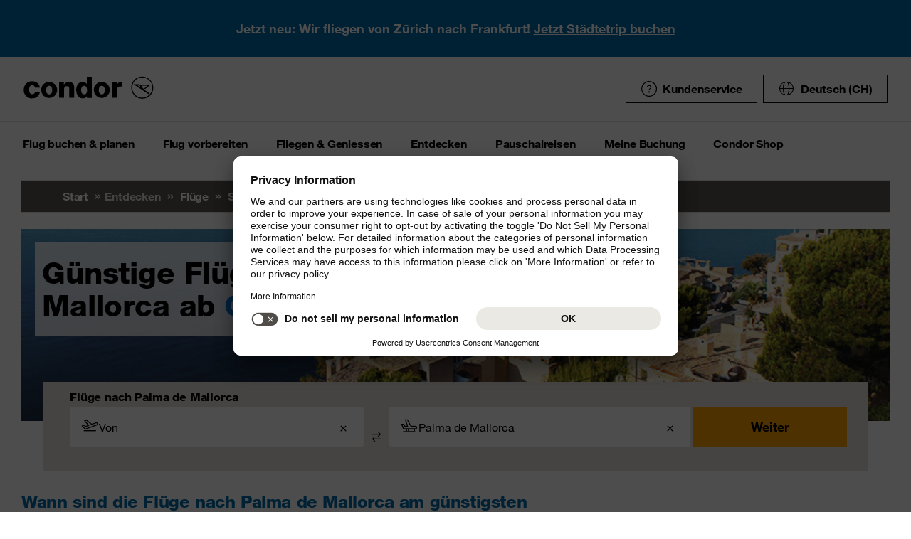

--- FILE ---
content_type: text/html;charset=utf-8
request_url: https://www.condor.com/ch/fluege/spanien/mallorca/
body_size: 22465
content:
<!DOCTYPE html PUBLIC "-//W3C//DTD XHTML 1.0 Transitional//EN" "http://www.w3.org/TR/xhtml1/DTD/xhtml1-transitional.dtd"> <html xml:lang="de-CH" lang="de-CH" class="condor"> <head><script>var feReleasePath="r1762943343";</script> <script type="text/javascript"> var condorContextPath="/ch/"; var condorContext="ch"; </script> <link rel="preconnect" href="https://app.usercentrics.eu"> <link rel="preconnect" href="https://api.usercentrics.eu"> <link rel="preconnect" href="https://privacy-proxy.usercentrics.eu"> <link rel="preload" href="https://app.usercentrics.eu/browser-ui/latest/loader.js" as="script"> <link rel="preload" href="https://privacy-proxy.usercentrics.eu/latest/uc-block.bundle.js" as="script"> <script id="usercentrics-cmp" src="https://app.usercentrics.eu/browser-ui/latest/loader.js" data-ruleset-id="U26WkoaAb4xiaN" data-language="de" async> </script> <script type="application/javascript" src="https://privacy-proxy.usercentrics.eu/latest/uc-block.bundle.js"> </script> <meta http-equiv="Content-Type" content="text/html; charset=utf-8"/> <meta name="generator" content="TYPO3 CMS"/> <meta name="viewport" content="width=device-width, initial-scale=1, maximum-scale=1"/> <meta name="cdcapikey" content="4_KlKTMxbRoyQsBxAHdOrgjw"/> <link rel="stylesheet" href="/ch/frontend/dist/css/main.css?1762943161" media="all" type="text/css"/> <noscript><link rel="stylesheet" href="/ch/frontend/dist/css/icons/icons.global.fallback.css?1762943161" media="all" type="text/css"/></noscript> <noscript><link rel="stylesheet" href="/ch/frontend/dist/css/icons/icons.content.fallback.css?1762943161" media="all" type="text/css"/></noscript> <script src="/ch/frontend/dist/js/head.js?1762943161" type="text/javascript"></script> <script src="https://mycondorbau.retention.web.condorcloud.net/loading-script/loading-script.js?language=de-CH" type="module" async="async"></script> <meta name="theme-color" content="#ffffff"> <link rel="icon" sizes="32x32" href="/ch/frontend/dist/img/favicon/favicon.ico"/> <link rel="icon" type="image/svg+xml" sizes="any" href="/ch/frontend/dist/img/favicon/favicon.svg"/> <link rel="apple-touch-icon" href="/ch/frontend/dist/img/favicon/apple-touch-icon.png"/> <link rel="manifest" href="/ch/frontend/dist/img/favicon/site.webmanifest"> <link rel="mask-icon" href="/ch/frontend/dist/img/favicon/safari-pinned-tab.svg" color="#ffa200"/> <meta name="smartbanner:icon-apple" content="https://is1-ssl.mzstatic.com/image/thumb/Purple211/v4/6c/25/e0/6c25e0d4-02bb-595c-c5e2-5509982322b4/AppIcon_condor-0-1x_U007emarketing-0-10-0-85-220-0.png/460x0w.webp"><meta name="smartbanner:icon-google" content="https://play-lh.googleusercontent.com/DQYFbpJz5CeXDz5xASABxVEPg9CiJ1kpzlGaeisvDkuZzm9RvMPze4o0cVGP0WFOS1s=w480-h960-rw"> <meta name="smartbanner:title" content="Condor App"> <meta name="smartbanner:author" content="Flugsuche & Check-in"> <meta name="smartbanner:price" content="kostenlos "> <meta name="smartbanner:price-suffix-apple" content="Download im AppStore"> <meta name="smartbanner:price-suffix-google" content="Download im Google Play Store"> <meta name="smartbanner:button" content="öffnen"> <meta name="smartbanner:button-url-apple" content="https://apps.apple.com/ch/app/condor/id689238673"> <meta name="smartbanner:button-url-google" content="https://play.google.com/store/apps/details?id=com.condor.buchung&hl=ch"> <meta name="smartbanner:enabled-platforms" content="android,ios"> <meta name="smartbanner:close-label" content="Close"> <link href="/ch/frontend/dist/js/externalScripts/smartbanner/smartbanner.min.css" rel="stylesheet"/> <script src="/ch/frontend/dist/js/externalScripts/smartbanner/smartbanner.min.js" type="text/javascript"></script><meta name="sId" content="ibe2"/> <title>Günstige Flüge nach Palma de Mallorca (PMI) ab CHF 41.95* | Condor</title> <meta name="description" content="Jetzt Flüge nach Palma de Mallorca buchen. Mit Condor täglich günstige Direktflüge ab vielen Flughäfen in Deutschland und der Schweiz nach Mallorca."/> <link rel="canonical" href="https://www.condor.com/ch/fluege/spanien/mallorca/"/> <meta name="robots" content="index,follow"> <meta property="origins" content="DUS,FMO,BER,LEJ,STR,ZRH,VIE,FRA,HAM,BSL,MUC,DTM,NUE"/> <meta property="destinations" content="PMI"/> <meta name="seo-generated" content="2026-01-16-23:37"/> <meta property="og:url" content="https://www.condor.com/ch/fluege/spanien/mallorca/"/> <meta property="og:title" content="Günstige Flüge nach Palma de Mallorca (PMI) ab CHF 41.95* | Condor"/> <meta property="og:type" content="article"/> <meta property="og:image" content=""/> <meta property="og:description" content="Jetzt Flüge nach Palma de Mallorca buchen. Mit Condor täglich günstige Direktflüge ab vielen Flughäfen in Deutschland und der Schweiz nach Mallorca."/> <meta property="twitter:description" content="Jetzt Flüge nach Palma de Mallorca buchen. Mit Condor täglich günstige Direktflüge ab vielen Flughäfen in Deutschland und der Schweiz nach Mallorca."/> <link rel="alternate" hreflang="de" href="https://www.condor.com/de/fluege/spanien/mallorca/" />
<link rel="alternate" hreflang="es" href="https://www.condor.com/es/vuelos/espana/palma-de-mallorca/" />
<link rel="alternate" hreflang="fr" href="https://www.condor.com/fr/vols/espagne/palma-de-majorque/" />
<link rel="alternate" hreflang="da" href="https://www.condor.com/dk/fly/spanien/palma-de-mallorca/" />
<link rel="alternate" hreflang="nl" href="https://www.condor.com/nl/vluchten/spanje/palma-de-mallorca/" />
<link rel="alternate" hreflang="de-CH" href="https://www.condor.com/ch/fluege/spanien/mallorca/" />
<link rel="alternate" hreflang="pt" href="https://www.condor.com/pt/voos/espanha/palma-de-maiorca/" />
 <script>
var CATTParams = {
LOB : "Flights",
HolidayType : "Flights",
PageID : "-PMI",
Language : "de",
FlightType:"",
DepartureAirport:"",
DestinationAirport:"",
NonFeederDepartureAirport:"",
NonFeederDestinationAirport:"",
DeptDate:"",
DeptTime:"",
ArrivalDate:"",
ArrTime:"",
ReturnDepartureAirport:"",
ReturnDestinationAirport:"",
NonFeederReturnDepartureAirport:"",
NonFeederReturnDestinationAirport:"",
ReturnDate:"",
ReturnDeptTime:"",
ReturnArrivalDate:"",
ReturnArrTime:"",
Duration:"",
SearchResultsOutboundType:"",
SearchResultsInboundType:"",
Haul:"",
Carrier:"",
FlightNo:"",
Compartment:"",
Tariff:"",
TourOperator:"",
BookingRef:"",
PaxAdult:"",
PaxChild:"",
PaxInfant:"",
PaxTotal:"",
DiscountDetails:"",
FeeValueInCurrency:"0.00",
DiscountValueInCurrency:"0.00",
BookingValueInCurrency:"0.00",
Currency:"",
BookingValue:"0.00",
DiscountValue:"0.00",
PaymentOption:"",
CardType:"",
LeadPAXPostCode:"",
AccountId:"",
AppServer:"",
SessID:"",
ErrorCode:"",
BookingItems:[],
DiscountCodes:[]};
</script> <script>

var dataLayer = [
    {
        "lpo": {
            HolidayType: "Flights",
            LOB: "Flights",
            PageID: "-PMI(ES)"
        }
    }
];
</script> <script type="application/ld+json">
    {
  "@context": "https://schema.org",
  "@type": "FAQPage",
  "mainEntity": []
}
</script> <meta name="user" content="249"/> <meta name="task" content="33665"/> <meta name="pageUid" content="13437"/> <meta name="generated" content="2025-11-12 11:40:02"/> <meta name="pagegenerator" content="12.4 stable production"/> 
                              <script>!function(e){var n="https://s.go-mpulse.net/boomerang/";if("False"=="True")e.BOOMR_config=e.BOOMR_config||{},e.BOOMR_config.PageParams=e.BOOMR_config.PageParams||{},e.BOOMR_config.PageParams.pci=!0,n="https://s2.go-mpulse.net/boomerang/";if(window.BOOMR_API_key="EK6N2-Z5JHP-J4E3F-Z8JYU-UW8J5",function(){function e(){if(!r){var e=document.createElement("script");e.id="boomr-scr-as",e.src=window.BOOMR.url,e.async=!0,o.appendChild(e),r=!0}}function t(e){r=!0;var n,t,a,i,d=document,O=window;if(window.BOOMR.snippetMethod=e?"if":"i",t=function(e,n){var t=d.createElement("script");t.id=n||"boomr-if-as",t.src=window.BOOMR.url,BOOMR_lstart=(new Date).getTime(),e=e||d.body,e.appendChild(t)},!window.addEventListener&&window.attachEvent&&navigator.userAgent.match(/MSIE [67]\./))return window.BOOMR.snippetMethod="s",void t(o,"boomr-async");a=document.createElement("IFRAME"),a.src="about:blank",a.title="",a.role="presentation",a.loading="eager",i=(a.frameElement||a).style,i.width=0,i.height=0,i.border=0,i.display="none",o.appendChild(a);try{O=a.contentWindow,d=O.document.open()}catch(_){n=document.domain,a.src="javascript:var d=document.open();d.domain='"+n+"';void 0;",O=a.contentWindow,d=O.document.open()}if(n)d._boomrl=function(){this.domain=n,t()},d.write("<bo"+"dy onload='document._boomrl();'>");else if(O._boomrl=function(){t()},O.addEventListener)O.addEventListener("load",O._boomrl,!1);else if(O.attachEvent)O.attachEvent("onload",O._boomrl);d.close()}function a(e){window.BOOMR_onload=e&&e.timeStamp||(new Date).getTime()}if(!window.BOOMR||!window.BOOMR.version&&!window.BOOMR.snippetExecuted){window.BOOMR=window.BOOMR||{},window.BOOMR.snippetStart=(new Date).getTime(),window.BOOMR.snippetExecuted=!0,window.BOOMR.snippetVersion=14,window.BOOMR.url=n+"EK6N2-Z5JHP-J4E3F-Z8JYU-UW8J5";var i=document.currentScript||document.getElementsByTagName("script")[0],o=i.parentNode,r=!1,d=document.createElement("link");if(d.relList&&"function"==typeof d.relList.supports&&d.relList.supports("preload")&&"as"in d)window.BOOMR.snippetMethod="p",d.href=window.BOOMR.url,d.rel="preload",d.as="script",d.addEventListener("load",e),d.addEventListener("error",function(){t(!0)}),setTimeout(function(){if(!r)t(!0)},3e3),BOOMR_lstart=(new Date).getTime(),o.appendChild(d);else t(!1);if(window.addEventListener)window.addEventListener("load",a,!1);else if(window.attachEvent)window.attachEvent("onload",a)}}(),"".length>0)if(e&&"performance"in e&&e.performance&&"function"==typeof e.performance.setResourceTimingBufferSize)e.performance.setResourceTimingBufferSize();!function(){if(BOOMR=e.BOOMR||{},BOOMR.plugins=BOOMR.plugins||{},!BOOMR.plugins.AK){var n=""=="true"?1:0,t="",a="amk2gwyxzvm2q2lk3akq-f-eee5c8de6-clientnsv4-s.akamaihd.net",i="false"=="true"?2:1,o={"ak.v":"39","ak.cp":"1207917","ak.ai":parseInt("716674",10),"ak.ol":"0","ak.cr":10,"ak.ipv":4,"ak.proto":"h2","ak.rid":"44bd054","ak.r":38938,"ak.a2":n,"ak.m":"b","ak.n":"essl","ak.bpcip":"3.21.163.0","ak.cport":51564,"ak.gh":"23.55.170.168","ak.quicv":"","ak.tlsv":"tls1.3","ak.0rtt":"","ak.0rtt.ed":"","ak.csrc":"-","ak.acc":"","ak.t":"1768609813","ak.ak":"hOBiQwZUYzCg5VSAfCLimQ==8arFWMKucuYQ5MqBRinO2ZRsG2RrCOm/Qe+HLp9pakCcvcVEx+aJqlHsi7uDrwGuLgz+sWYBLqtHQJ11j52VVUC+09dv/3HHitfKz5p5y7/yh/OKAxlu/Tj5X2XMHFJrRewzCnKEYmvXGyeY2MY56wPZi5ZcG41o42/frv0XNgSCEpLD/tRcVMVHw5gALxJHg5uB7ToFLYaxdqjmz6Wr/XInkGc11Dyf7J4rciUD6RY1mMfm0G6E7hxgw+xq9BoU6Km2ZMLGTeDjSTiFXu8Ctbz5qjX578A1gWIJlLg7HiiPEXgfieXXC0JZZIZ/nhlYFVYDaAnuei7VJaXa63f4YxYclXiDUKnpyU3hbsDlbrHH3x61XyJT3QBXWqJqfQ1bZzpzwVwQabPNRhRKmDJCMbindEnbnQndFJrDuEAlzmc=","ak.pv":"37","ak.dpoabenc":"","ak.tf":i};if(""!==t)o["ak.ruds"]=t;var r={i:!1,av:function(n){var t="http.initiator";if(n&&(!n[t]||"spa_hard"===n[t]))o["ak.feo"]=void 0!==e.aFeoApplied?1:0,BOOMR.addVar(o)},rv:function(){var e=["ak.bpcip","ak.cport","ak.cr","ak.csrc","ak.gh","ak.ipv","ak.m","ak.n","ak.ol","ak.proto","ak.quicv","ak.tlsv","ak.0rtt","ak.0rtt.ed","ak.r","ak.acc","ak.t","ak.tf"];BOOMR.removeVar(e)}};BOOMR.plugins.AK={akVars:o,akDNSPreFetchDomain:a,init:function(){if(!r.i){var e=BOOMR.subscribe;e("before_beacon",r.av,null,null),e("onbeacon",r.rv,null,null),r.i=!0}return this},is_complete:function(){return!0}}}}()}(window);</script></head> <body> <script> window.dataLayer = window.dataLayer || [];dataLayer.push({event:"rl_page_view", page:{name:"\/seo\/overview-ch", content_type:"", id:13437, market:"", language:"de", application:"cfi"}});</script><script>(function(w,d,s,l,i){w[l]=w[l]||[];w[l].push({'gtm.start': new Date().getTime(),event:'gtm.js'});var f=d.getElementsByTagName(s)[0], j=d.createElement(s),dl=l!='dataLayer'?'&l='+l:'';j.async=true;j.src= 'https://ok3.condor.com/gtm.js?id='+i+dl;f.parentNode.insertBefore(j,f); })(window,document,'script','dataLayer','GTM-PS2VS9');</script> <div class="site"> <header class="site_header"> <div class="site_header__wrapper"> <div class="site_header_logo" itemscope="itemscope" itemtype="http://schema.org/Organization"> <a itemprop="url" href="/ch/" class="condor-logo" title="To homepage">Condor</a> <span class="condor-claim">Leidenschaft ist unser Kompass</span> </div> <a href="#mood" class="skip" style="float: left;"> Skip content </a> <div class="site_header_meta"> <div class="site_header_meta_support site_header_meta_country"> <a href="/ch/hilfe-kontakt/hilfe.jsp" class="flyout-form_trigger btn-text btn-icon-secondary"> <span class="icon icon-customerService"></span> Kundenservice </a> </div> <div class="site_header_meta_country"> <div class="flyout-form" aria-haspopup="true" aria-expanded="false"> <button class="flyout-form_trigger btn-text" type="button" aria-haspopup="true"><span class="icon-globe"></span>Deutsch (CH)</button> <form action="/" method="get"> <div class="flyout-form_overlay"> <div class="input-select-secondary"> <label id="lang-select">Sprache</label> <select name="url" aria-labelledby="lang-select"> <option lang="de" xml:lang="de" value="/de/fluege/spanien/mallorca/">Deutsch</option> <option lang="de-CH" xml:lang="de-CH" value="/ch/fluege/spanien/mallorca/" selected="selected">Deutsch (CH)</option> <option lang="en" xml:lang="en" value="/eu/">English (Europe)</option> <option lang="en-US" xml:lang="en-US" value="/us/">English (USA/CAN)</option> <option lang="es" xml:lang="es" value="/es/vuelos/espana/palma-de-mallorca/">Español</option> <option lang="it" xml:lang="it" value="/it/">Italiano</option> <option lang="fr" xml:lang="fr" value="/fr/vols/espagne/palma-de-majorque/">Français</option> <option lang="pl" xml:lang="pl" value="/pl/">Polski</option> <option lang="pt" xml:lang="pt" value="/pt/voos/espanha/palma-de-maiorca/">Português</option> <option lang="nl" xml:lang="nl" value="/nl/vluchten/spanje/palma-de-mallorca/">Nederlands</option> <option lang="da" xml:lang="da" value="/dk/fly/spanien/palma-de-mallorca/">Dansk</option> <option lang="cs" xml:lang="cs" value="/cz/">Čeština</option> </select> </div> <div class="input-checkbox"> <input type="checkbox" value="1" id="remember-my-settings" name="rmbrme" tabindex="-1"/> <label for="remember-my-settings" tabindex="0">Einstellung merken</label> </div> <button type="submit" class="btn-primary right">Ok</button> </div> </form> </div> </div> <div class="my-condor-react-wrapper" data-entry="my-condor-auth"></div> </div> </div> <div class="site_header_nav"> <nav class="nav-main" aria-label="Main Navigation"> <button class="nav-main_menu btn-icon-text" aria-hidden="true"> <span class="btn-icon-text_icon"> <span class="btn-icon-text_default icon-menu-coral"></span> <span class="btn-icon-text_hover icon-menu-sun"></span> </span> <span class="btn-icon-text-large">Menu</span> </button> <button class="nav-main_close btn-icon-primary btn-circle" aria-hidden="true"><span class="icon-close-s-white"></span></button> <button class="btn-icon-text nav-main-active-sub_back-link" aria-hidden="true"> <span class="btn-icon-text_icon"> <span class="btn-icon-text_default icon-arrow-left-s-coral"></span> <span class="btn-icon-text_hover icon-arrow-left-s-sun"></span> </span> zurück </button> <ul class="nav-main_pages" role="tablist"><li><a href="" class="nav-main_link-first" aria-haspopup="true" aria-expanded="false"><strong>Flug buchen &amp; planen</strong></a><div class="nav-main_flyout" aria-hidden="true"><button class="nav-main-flyout_close" aria-hidden="true"><span class="icon-close-s-black"></span></button><div class="nav-main_subpages"><ul class="grid"><li class="grid_col"><a href="" class="nav-main_link-second"><strong><span class="nav-main_link-second-breadcrumb"> Flug buchen & planen</span> Flug</strong></a><ul class="nav-third-level_flyout"><li><a href="/tca/ch/flight/search" class="nav-main_link-third" title="Flug buchen"><strong>Flug buchen</strong></a></li><li><a href="/ch/flug-buchen-planen/flug/flug-umbuchen.jsp" class="nav-main_link-third" title="Flug umbuchen"><strong>Flug umbuchen</strong></a></li><li><a href="/ch/flug-buchen-planen/flug/flex-tarif.jsp" class="nav-main_link-third" title="Flex Tarif"><strong>Flex Tarif</strong></a></li><li><a href="/tca/ch/groupbooking/groupBookingSearch" class="nav-main_link-third" title="Gruppenbuchung"><strong>Gruppenbuchung</strong></a></li><li><a href="/tca/ch/fot" class="nav-main_link-third" title="Flugstatus"><strong>Flugstatus</strong></a></li><li><a href="/ch/flug-buchen-planen/flug/flugplan.jsp" class="nav-main_link-third" title="Flugplan"><strong>Flugplan</strong></a></li><li><a href="/ch/flug-buchen-planen/flug/neue-ziele.jsp" class="nav-main_link-third" title="Neue Condor Flugziele"><strong>Neue Condor Flugziele</strong></a></li><li><a href="/ch/flug-buchen-planen/flug/ueberblick-ihre-sicherheit.jsp" class="nav-main_link-third" title="Überblick: Ihre Sicherheit"><strong>Überblick: Ihre Sicherheit</strong></a></li></ul></li><li class="grid_col"><a href="" class="nav-main_link-second"><strong><span class="nav-main_link-second-breadcrumb"> Flug buchen & planen</span> Partner</strong></a><ul class="nav-third-level_flyout"><li><a href="http://www.airlineholidays.com/mail/Condor_Partner_LP" target="_blank" class="nav-main_link-third" rel="noreferrer" title="Pauschalreisen"><strong>Pauschalreisen</strong></a></li><li><a href="/ch/flug-buchen-planen/partner/hansemerkur-reiseversicherung.jsp" class="nav-main_link-third" title="Reiseversicherung"><strong>Reiseversicherung</strong></a></li><li><a href="https://cars.cartrawler.com/condor/de" target="_blank" class="nav-main_link-third" rel="noreferrer" title="Mietwagen - CarTrawler"><strong>Mietwagen - CarTrawler</strong></a></li><li><a href="/ch/flug-buchen-planen/partner/flughafenparken.jsp" class="nav-main_link-third" title="Flughafenparken"><strong>Flughafenparken</strong></a></li><li><a href="/ch/flug-buchen-planen/partner/alle-partnerangebote.jsp" class="nav-main_link-third" title="Alle Partnerangebote im Überblick"><strong>Alle Partnerangebote im Überblick</strong></a></li></ul></li><li class="grid_col"><a href="" class="nav-main_link-second"><strong><span class="nav-main_link-second-breadcrumb"> Flug buchen & planen</span> Extras</strong></a><ul class="nav-third-level_flyout"><li><a href="/ch/flug-buchen-planen/extras/sitzplatzreservierung.jsp" class="nav-main_link-third" title="Sitzplatzreservation"><strong>Sitzplatzreservation</strong></a></li><li><a href="/ch/flug-buchen-planen/extras/essen-und-trinken-an-bord.jsp" class="nav-main_link-third" title="Essen und Trinken an Bord"><strong>Essen und Trinken an Bord</strong></a></li><li><a href="/ch/flug-buchen-planen/extras/gepaeck-tiere.jsp" class="nav-main_link-third" title="Gepäck &amp; Tiere"><strong>Gepäck &amp; Tiere</strong></a></li><li><a href="/ch/flug-buchen-planen/extras/priority-package.jsp" class="nav-main_link-third" title="Priority Package"><strong>Priority Package</strong></a></li><li><a href="/ch/flug-vorbereiten/am-flughafen/railfly.jsp" class="nav-main_link-third" title="Rail&amp;Fly"><strong>Rail&amp;Fly</strong></a></li><li><a href="/ch/flug-buchen-planen/extras/aufrunden-fuer-die-zukunft.jsp" class="nav-main_link-third" title="Aufrunden für die Zukunft"><strong>Aufrunden für die Zukunft</strong></a></li></ul></li><li class="grid_col"><a href="" class="nav-main_link-second"><strong><span class="nav-main_link-second-breadcrumb"> Flug buchen & planen</span> Angebote</strong></a><ul class="nav-third-level_flyout"><li><a href="/ch/flug-buchen-planen/flug/fluege-ab-zuerich.jsp" class="nav-main_link-third" title="Flüge ab Zürich"><strong>Flüge ab Zürich</strong></a></li><li><a href="/ch/flug-buchen-planen/angebote/gutscheinpruefer.jsp" class="nav-main_link-third" title="Gutscheinprüfer"><strong>Gutscheinprüfer</strong></a></li><li><a href="/tca/ch/angebote/guenstige-fluege-finden?origins=ZRH&amp;originRegions=&amp;destinations=&amp;destinationRegions=&amp;compartment=allClasses&amp;currency=CHF&amp;flightType=roundtrip" class="nav-main_link-third" title="Günstige Flüge finden"><strong>Günstige Flüge finden</strong></a></li><li><a href="/ch/flug-buchen-planen/angebote/last-minute-fluege.jsp" class="nav-main_link-third" title="Last Minute &amp; Super Last Minute Flüge"><strong>Last Minute &amp; Super Last Minute Flüge</strong></a></li><li><a href="/ch/flug-buchen-planen/angebote/flugangebote-rabattcodes.jsp" class="nav-main_link-third" title="Flugangebote &amp; Rabattcodes"><strong>Flugangebote &amp; Rabattcodes</strong></a></li></ul></li></ul></div></div></li><li><a href="" class="nav-main_link-first" aria-haspopup="true" aria-expanded="false"><strong>Flug vorbereiten</strong></a><div class="nav-main_flyout" aria-hidden="true"><button class="nav-main-flyout_close" aria-hidden="true"><span class="icon-close-s-black"></span></button><div class="nav-main_subpages"><ul class="grid"><li class="grid_col"><a href="" class="nav-main_link-second"><strong><span class="nav-main_link-second-breadcrumb"> Flug vorbereiten</span> Gepäck & Tiere</strong></a><ul class="nav-third-level_flyout"><li><a href="/ch/flug-vorbereiten/gepaeck-tiere/gepaeck.jsp" class="nav-main_link-third" title="Gepäck"><strong>Gepäck</strong></a></li><li><a href="/ch/flug-vorbereiten/gepaeck-tiere/tierbefoerderung.jsp" class="nav-main_link-third" title="Tierbeförderung"><strong>Tierbeförderung</strong></a></li><li><a href="/ch/flug-vorbereiten/gepaeck-tiere/bestimmungen-fuer-fluege-mit-anderen-fluggesellschaften.jsp" class="nav-main_link-third" title="Bestimmungen für Flüge mit anderen Fluggesellschaften"><strong>Bestimmungen für Flüge mit anderen Fluggesellschaften</strong></a></li><li><a href="/ch/flug-vorbereiten/gepaeck-tiere/gefaehrliche-gueter.jsp" class="nav-main_link-third" title="Gefährliche Güter"><strong>Gefährliche Güter</strong></a></li></ul></li><li class="grid_col"><a href="" class="nav-main_link-second"><strong><span class="nav-main_link-second-breadcrumb"> Flug vorbereiten</span> Am Flughafen</strong></a><ul class="nav-third-level_flyout"><li><a href="/tca/ch/fot" class="nav-main_link-third" title="Ankunft &amp; Abflug"><strong>Ankunft &amp; Abflug</strong></a></li><li><a href="/ch/flug-vorbereiten/am-flughafen/railfly.jsp" class="nav-main_link-third" title="Rail&amp;Fly"><strong>Rail&amp;Fly</strong></a></li><li><a href="/ch/flug-vorbereiten/am-flughafen/priority-package.jsp" class="nav-main_link-third" title="Priority Package"><strong>Priority Package</strong></a></li><li><a href="/ch/flug-vorbereiten/am-flughafen/flughafen-lounges.jsp" class="nav-main_link-third" title="Flughafen Lounges"><strong>Flughafen Lounges</strong></a></li></ul></li><li class="grid_col"><a href="" class="nav-main_link-second"><strong><span class="nav-main_link-second-breadcrumb"> Flug vorbereiten</span> Check-in</strong></a><ul class="nav-third-level_flyout"><li><a href="/ch/flug-vorbereiten/check-in/online-check-in.jsp" class="nav-main_link-third" title="Online Check-in"><strong>Online Check-in</strong></a></li><li><a href="/ch/flug-vorbereiten/check-in/vorabend-check-in.jsp" class="nav-main_link-third" title="Vorabend Check-in"><strong>Vorabend Check-in</strong></a></li><li><a href="/ch/flug-vorbereiten/check-in/check-in-am-flughafen.jsp" class="nav-main_link-third" title="Check-in am Flughafen"><strong>Check-in am Flughafen</strong></a></li></ul></li><li class="grid_col"><a href="" class="nav-main_link-second"><strong><span class="nav-main_link-second-breadcrumb"> Flug vorbereiten</span> Reiseinformationen</strong></a><ul class="nav-third-level_flyout"><li><a href="/ch/flug-vorbereiten/reiseinformationen/aktuelle-meldungen.jsp" class="nav-main_link-third" title="Aktuelle Meldungen"><strong>Aktuelle Meldungen</strong></a></li></ul></li></ul></div></div></li><li><a href="" class="nav-main_link-first" aria-haspopup="true" aria-expanded="false"><strong>Fliegen &amp; Geniessen</strong></a><div class="nav-main_flyout" aria-hidden="true"><button class="nav-main-flyout_close" aria-hidden="true"><span class="icon-close-s-black"></span></button><div class="nav-main_subpages"><ul class="grid"><li class="grid_col"><a href="" class="nav-main_link-second"><strong><span class="nav-main_link-second-breadcrumb"> Fliegen & Geniessen</span> Klassen und Tarife</strong></a><ul class="nav-third-level_flyout"><li><a href="/ch/fliegen-geniessen/klassen-und-tarife/economy.jsp" class="nav-main_link-third" title="Economy Class"><strong>Economy Class</strong></a></li><li><a href="/ch/fliegen-geniessen/klassen-und-tarife/premium-economy.jsp" class="nav-main_link-third" title="Premium Economy Class"><strong>Premium Economy Class</strong></a></li><li><a href="/ch/fliegen-geniessen/klassen-und-tarife/business.jsp" class="nav-main_link-third" title="Business Class"><strong>Business Class</strong></a></li><li><a href="/ch/fliegen-geniessen/klassen-und-tarife/green-fare.jsp" class="nav-main_link-third" title="Klimabeitrag"><strong>Klimabeitrag</strong></a></li></ul></li><li class="grid_col"><a href="" class="nav-main_link-second"><strong><span class="nav-main_link-second-breadcrumb"> Fliegen & Geniessen</span> An Bord Service</strong></a><ul class="nav-third-level_flyout"><li><a href="/ch/fliegen-geniessen/an-bord-service/condor-shopping.jsp" class="nav-main_link-third" title="Condor Shopping"><strong>Condor Shopping</strong></a></li><li><a href="/ch/fliegen-geniessen/an-bord-service/sitzplaetze.jsp" class="nav-main_link-third" title="Sitzplätze"><strong>Sitzplätze</strong></a></li><li><a href="/ch/fliegen-geniessen/an-bord-service/essen-getraenke.jsp" class="nav-main_link-third" title="Essen &amp; Getränke"><strong>Essen &amp; Getränke</strong></a></li><li><a href="/ch/fliegen-geniessen/an-bord-service/bordunterhaltung.jsp" class="nav-main_link-third" title="Bordunterhaltung"><strong>Bordunterhaltung</strong></a></li></ul></li><li class="grid_col"><a href="" class="nav-main_link-second"><strong><span class="nav-main_link-second-breadcrumb"> Fliegen & Geniessen</span> Besondere Betreuung</strong></a><ul class="nav-third-level_flyout"><li><a href="/ch/fliegen-geniessen/besondere-betreuung/passagiere-mit-besonderen-beduerfnissen.jsp" class="nav-main_link-third" title="Passagiere mit besonderen Bedürfnissen"><strong>Passagiere mit besonderen Bedürfnissen</strong></a></li><li><a href="/ch/fliegen-geniessen/besondere-betreuung/gesundes-fliegen.jsp" class="nav-main_link-third" title="Gesundes Fliegen"><strong>Gesundes Fliegen</strong></a></li><li><a href="/ch/fliegen-geniessen/besondere-betreuung/familien-kinder.jsp" class="nav-main_link-third" title="Familien &amp; Kinder"><strong>Familien &amp; Kinder</strong></a></li></ul></li><li class="grid_col"><a href="" class="nav-main_link-second"><strong><span class="nav-main_link-second-breadcrumb"> Fliegen & Geniessen</span> Condor & Partner</strong></a><ul class="nav-third-level_flyout"><li><a href="/ch/fliegen-geniessen/condor-partner/unser-neuer-look.jsp" class="nav-main_link-third" title="Unser neuer Look"><strong>Unser neuer Look</strong></a></li><li><a href="/ch/fliegen-geniessen/condor-partner/unsere-flotte.jsp" class="nav-main_link-third" title="Unsere Flotte"><strong>Unsere Flotte</strong></a></li><li><a href="/ch/fliegen-geniessen/condor-partner/unsere-partner-airlines.jsp" class="nav-main_link-third" title="Unsere Partner Airlines"><strong>Unsere Partner Airlines</strong></a></li><li><a href="/ch/fliegen-geniessen/condor-partner/vielfliegerprogramme.jsp" class="nav-main_link-third" title="Vielfliegerprogramme"><strong>Vielfliegerprogramme</strong></a></li></ul></li></ul></div></div></li><li><a href="" class="nav-main_link-first nav-main_link-first-active" aria-haspopup="true" aria-expanded="false"><strong>Entdecken</strong></a><div class="nav-main_flyout nav-main_flyout-teaser"> <button class="nav-main-flyout_close" aria-hidden="true"> <span class="icon-close-s-black"></span> </button> <div class="nav-main_subpages"> <ul class="grid"><li class="grid_col"><a href="" class="nav-main_link-second"><strong><span class="nav-main_link-second-breadcrumb"> Entdecken</span> Top-Kurzstrecken Ziele</strong></a><ul class="nav-third-level_flyout"><li><a href="/ch/fluege/deutschland/frankfurt/" class="nav-main_link-third" title="Frankfurt am Main"><strong>Frankfurt am Main</strong></a></li><li><a href="/ch/fluege/griechenland/kos/" class="nav-main_link-third" title="Kos"><strong>Kos</strong></a></li><li><a href="/ch/fluege/griechenland/rhodos/" class="nav-main_link-third" title="Rhodos"><strong>Rhodos</strong></a></li><li><a href="/ch/fluege/griechenland/heraklion/" class="nav-main_link-third" title="Heraklion, Kreta"><strong>Heraklion, Kreta</strong></a></li><li><a href="/ch/fluege/zypern/larnaca/" class="nav-main_link-third" title="Larnaka, Zypern"><strong>Larnaka, Zypern</strong></a></li><li><a href="/ch/fluege/spanien/mallorca/" class="nav-main_link-third" title="Mallorca"><strong>Mallorca</strong></a></li><li><a href="/ch/fluege/spanien/ibiza/" class="nav-main_link-third" title="Ibiza"><strong>Ibiza</strong></a></li><li><a href="/ch/fluege/spanien/teneriffa-sued/" class="nav-main_link-third" title="Teneriffa"><strong>Teneriffa</strong></a></li></ul></li><li class="grid_col"><a href="" class="nav-main_link-second"><strong><span class="nav-main_link-second-breadcrumb"> Entdecken</span> Top-Langstrecken Ziele</strong></a><ul class="nav-third-level_flyout"><li><a href="/ch/fluege/mauritius/" class="nav-main_link-third" title="Mauritius"><strong>Mauritius</strong></a></li><li><a href="/ch/fluege/mexiko/cancun/" class="nav-main_link-third" title="Cancún, Mexiko"><strong>Cancún, Mexiko</strong></a></li><li><a href="/ch/fluege/panama/panama-stadt/" class="nav-main_link-third" title="Panama-Stadt"><strong>Panama-Stadt</strong></a></li><li><a href="/ch/fluege/suedafrika/kapstadt/" class="nav-main_link-third" title="Kapstadt"><strong>Kapstadt</strong></a></li><li><a href="/ch/fluege/seychellen/" class="nav-main_link-third" title="Seychellen"><strong>Seychellen</strong></a></li><li><a href="/ch/fluege/dominikanische-republik/" class="nav-main_link-third" title="Dominikanische Republik"><strong>Dominikanische Republik</strong></a></li><li><a href="/ch/fluege/mexiko/los-cabos-cabo-san-lucas/" class="nav-main_link-third" title="Los Cabos, Mexiko"><strong>Los Cabos, Mexiko</strong></a></li><li><a href="/ch/fluege/thailand/" class="nav-main_link-third" title="Thailand"><strong>Thailand</strong></a></li><li class="nav-main_link-third-arrow"><a href="/ch/fluege/tansania/sansibar/" class="nav-main_link-third" title="Sansibar"><strong>Sansibar</strong></a></li></ul></li><li class="grid_col"><a href="" class="nav-main_link-second"><strong><span class="nav-main_link-second-breadcrumb"> Entdecken</span> Specials</strong></a><ul class="nav-third-level_flyout"><li><a href="/ch/entdecken/specials/usa-ziele.jsp" class="nav-main_link-third" title="USA Ziele"><strong>USA Ziele</strong></a></li><li><a href="/ch/entdecken/specials/urlaub-im-winter.jsp" class="nav-main_link-third" title="Winterziele"><strong>Winterziele</strong></a></li><li><a href="/ch/flug-buchen-planen/partner/touren-aktivitaeten-erlebnisse.jsp" class="nav-main_link-third" title="Aktivitäten &amp; Reiseerlebnisse"><strong>Aktivitäten &amp; Reiseerlebnisse</strong></a></li></ul></li> <li class="grid_col navigation-side_teaser"> <a class="nav-main_link-teaser nav__worldmapicon" href="/ch/entdecken/weltkarte.jsp"> <span class="headline-h4"> Weltkarte </span> <p> Alle Reiseziele auf einen Blick </p> <span class="btn-primary btn-block">Zur Weltkarte</span> </a> <a class="nav-main_link-teaser" href="/ch/fluege/"> <span class="mod-icon-headline"> <span class="icon-headline__icon"> <span class="icon-plane--globe"></span> </span> <span class="headline-h4"> Alle Flugziele </span> </span> <p> Condor bringt Sie zu den schönsten Zielen weltweit </p> <span class="btn-primary btn-block"> Jetzt entdecken </span> </a> </li> </ul> </div> </div></li><li><a href="https://www.condorholidays.com/de-de?utm_source=condor.com&amp;utm_medium=Home&amp;utm_campaign=Website_TopNavi_ch&amp;utm_content=Home_Navigation&amp;pid=1006&amp;csid=rIodxg0GSIxr_Aj9AOkR" target="_blank" class="nav-main_link-first" aria-haspopup="true" aria-expanded="false" rel="noreferrer" title="Pauschalreisen"><strong>Pauschalreisen</strong></a></li><li><a href="/tcibe/ch/mybooking/login" class="nav-main_link-first" aria-haspopup="true" aria-expanded="false" title="Meine Buchung"><strong>Meine Buchung</strong></a></li><li><a href="https://shop.condor.com/" class="nav-main_link-first" aria-haspopup="true" aria-expanded="false" title="Condor Shop"><strong>Condor Shop</strong></a></li></ul> </nav> </div> <div id="main"></div> </header> <main class="site_main"> <div class="mod-breadcrumb"> <div class="grid"> <div class="grid_col"> <nav class="mod-breadcrumb_navigation" aria-label="breadcrumb navigation"> <div class="mod-breadcrumb_navigation-item"> <a href="/ch/">Start</a> </div> <div class="mod-breadcrumb_navigation-item">Entdecken</div> <div class="mod-breadcrumb_navigation-item"> <a href="/ch/fluege/">Flüge</a> </div> <div class="mod-breadcrumb_navigation-item"> <a href="/ch/fluege/spanien/">Spanien</a> </div> <div class="mod-breadcrumb_navigation-item"> Palma de Mallorca </div> </nav> </div> </div> </div> <script type="application/ld+json">
    {
        "@context": "https://schema.org",
        "@type": "BreadcrumbList",
        "itemListElement": [{
            "@type": "ListItem",
            "position": 1,
            "name": "Start",
            "item": "https://www.condor.com/ch/"
        },{
            "@type": "ListItem",
            "position": 2,
            "name": "Flüge",
            "item": "https://www.condor.com/ch/fluege/"
        },{
            "@type": "ListItem",
            "position": 3,
            "name": "Spanien",
            "item": "https://www.condor.com/ch/fluege/spanien/"
        },{
            "@type": "ListItem",
            "position": 4,
            "name": "Palma de Mallorca",
            "item": "https://www.condor.com/ch/fluege/spanien/mallorca/"
        }]
    }
</script> <a name="mood"></a> <div class="mod-compact-search"> <div class="grid"> <div class="grid_col"> <picture><!--[if IE 9]><video style="display: none;"><![endif]--><source srcset="/ch/fileadmin/dam/_processed_/e/6/csm_PMI_Mallorca_Header_1144x298px_7779ffd729.jpg 1x, /ch/fileadmin/dam/_processed_/e/6/csm_PMI_Mallorca_Header_1144x298px_e38762a087.jpg 2x" media="(min-width: 980px)"/><source srcset="/ch/fileadmin/dam/_processed_/e/6/csm_PMI_Mallorca_Header_1144x298px_0d30e8accc.jpg 1x, /ch/fileadmin/dam/_processed_/e/6/csm_PMI_Mallorca_Header_1144x298px_e3717756a3.jpg 2x" media="(min-width: 750px)"/><source srcset="/ch/fileadmin/dam/_processed_/e/6/csm_PMI_Mallorca_Header_1144x298px_d6cc5f2cee.jpg 1x, /ch/fileadmin/dam/_processed_/e/6/csm_PMI_Mallorca_Header_1144x298px_09c31ee359.jpg 2x"/><!--[if IE 9]></video><![endif]--><img alt="Blick auf die Bucht von Cala Fornells, Mallorca, Balearen, Spanien" title="Stadtbild von Palma De Mallorca, Balearen, Spanien | Condor" class="img-full " loading="lazy" src="/ch/fileadmin/dam/_processed_/e/6/csm_PMI_Mallorca_Header_1144x298px_d6cc5f2cee.jpg"/></picture> </div> </div> <a name="search"></a> <form action="/tca/ch/flight/search" method="get" class="mod-compact-search_form auto-init" data-module="compactSearch" data-options='{"ISOCountryCode": "ES"}'> <fieldset> <span class="headline-h1">Flüge nach Palma de Mallorca</span> <div class="mod-compact-search_form-wrapper"> <div class="mod-compact-search_form-row"> <div class="mod-compact-search_form-item"> <div class="input-text layer-wrapper wrapper-origin-location" data-location="outbound-origin"> <span class="btn-icon-text icon-in-form"> <span class="btn-icon-text_icon"> <span class="btn-icon-text_default icon-fly-from"></span> <span class="btn-icon-text_hover icon-fly-from"></span> </span> </span> <input type="hidden" value="" class="location-field hidden" name="origin" id="compact:outboundOrigin" data-location="outbound-origin"/> <input type="text" value="Von" class="departure location-layer location-field" id="departureLocation" data-location="outbound-origin" data-placeholder="Von" aria-label="Von"/> <span class="reset-input"></span> <span class="swap-destinations"></span> </div> </div> <div class="mod-compact-search_form-item"> <div class="input-text layer-wrapper wrapper-destination-location" data-location="outbound-destination"> <span class="btn-icon-text icon-in-form"> <span class="btn-icon-text_icon"> <span class="btn-icon-text_default icon-fly-to"></span> <span class="btn-icon-text_hover icon-fly-to"></span> </span> </span> <input type="hidden" value="PMI" class="location-field hidden" name="destination" id="compact:outboundDestination" data-location="outbound-destination"/> <input type="text" value="Nach" class="arrival location-layer location-field" id="returnFlightLocation" data-location="outbound-destination" data-placeholder="Nach" aria-label="Nach"/> <span class="reset-input"></span> </div> </div> <div class="mod-compact-search_form-item btn-open-expand"> <input type="button" class="btn-primary" value="Weiter"/> </div> </div> <div class="expand-container"> <div class="mod-compact-search_form-row oneway"> <div class="mod-compact-search_form-item"> <div class="input-checkbox-light" tabindex="0"> <input type="checkbox" value="1" id="oneway" name="oneway"/> <label for="oneway">Nur Hinflug</label> </div> </div> <div class="mod-compact-search_form-item close-expand"> <span class="btn-close icon-close"></span> </div> </div> <div class="mod-compact-search_form-row calendar-outbound-return"> <div class="mod-compact-search_form-item input-outbound wrapper-origin-date"> <div class="input-text layer-wrapper"> <span class="btn-icon-text icon-in-form"> <span class="btn-icon-text_icon"> <span class="btn-icon-text_default icon-calendar"></span> <span class="btn-icon-text_hover icon-calendar"></span> </span> </span> <input type="hidden" class="date-field hidden" value="" name="outboundDate" id="compact:outboundDate" data-date="outbound"/> <input type="text" value="Date" class="ico-calendar date-field calendar" data-date="outbound" title="departure date"/> </div> </div> <div class="mod-compact-search_form-item input-return wrapper-destination-date"> <div class="input-text layer-wrapper"> <span class="btn-icon-text icon-in-form"> <span class="btn-icon-text_icon"> <span class="btn-icon-text_default icon-calendar"></span> <span class="btn-icon-text_hover icon-calendar"></span> </span> </span> <input type="hidden" class="date-field hidden" value="" name="inboundDate" id="compact:inboundDate" data-date="inbound"/> <input type="text" value="Date" class="ico-calendar date-field calendar" data-date="inbound" title="return date"/> </div> </div> </div> <div class="mod-compact-search_form-row"> <div class="mod-compact-search_form-item person-input-field"> <div class="input-text"> <div class="person-input" tabindex="0"> <span><span class="person-count" data-person="adults"></span> Erwachsene,</span> <span><span class="person-count" data-person="children"></span> Kinder,</span> <span><span class="person-count" data-person="infants"></span> Babys</span> </div> <span class="btn-icon-text icon-in-form"> <span class="btn-icon-text_icon"> <span class="btn-icon-text_default icon-avatar"></span> <span class="btn-icon-text_hover icon-avatar"></span> </span> </span> <div class="layer-select-person" aria-live="polite" data-max-total="9" data-check-dynamic-total="true"> <div class="person-spinner adult" data-person="adults"> <span class="remove-person" tabindex="0"><span class="icon-minus"></span></span> <input type="hidden" class="person-field hidden" id="compact:adults" name="adults" data-person="adults" data-min="1" data-max="9" value="1"/> <span class="person-count-wrapper"><strong><span class="person-count" data-person="adults">3</span> Erwachsene</strong></span> <span class="add-person" tabindex="0"><span class="icon-plus"></span></span> </div> <div class="person-spinner child"> <span class="remove-person" tabindex="0"><span class="icon-minus"></span></span> <input type="hidden" class="person-field hidden" id="compact:children" name="children" data-person="children" data-min="0" data-max="4" value="0"/> <span class="person-count-wrapper"><strong><span class="person-count" data-person="children">3</span> Kinder</strong> (&lt; 12 Jahre)</span> <span class="add-person" tabindex="0"><span class="icon-plus"></span></span> </div> <div class="person-spinner infant"> <span class="remove-person" tabindex="0"><span class="icon-minus"></span></span> <input type="hidden" class="person-field hidden" id="compact:infants" name="infants" data-person="infants" data-min="0" data-max="3" value="0"/> <span class="person-count-wrapper"><strong><span class="person-count" data-person="infants">3</span> Babys</strong> (&lt; 2 Jahre)</span> <span class="add-person" tabindex="0"><span class="icon-plus"></span></span> </div> <span class="person-information">Es gilt das Alter bei Flugantritt (bei Hin- und Rückflügen zum Zeitpunkt des Rückflugs).</span> <button class="btn-secondary btn-submit-persons">übernehmen</button> <div class="js-cs-persons-group-layer hidden"> <div class="mod-layer_inline"> <button class="mfp-close btn-circle" type="button" title="schließen"> <span class="icon-close-x mfp-close"></span> </button> <span class="color-voyage headline-h3">Gruppenbuchung</span> <p>Für Ihren Gruppenflug mit mehr als 9 Personen nutzen Sie bitte unsere Gruppenbuchung. Dort können wir Ihnen schnell das passende Angebot errechnen.</p> <a href="#" class="btn btn-primary right">zur Gruppenbuchung</a> </div> </div> </div> </div> </div> <div class="mod-compact-search_form-item input-compartment-currency "> <div class="input-select-secondary-light"> <select class="compartment" name="compartmentTariff" size="1" title="Tariff"> <option value="IKONT_Y_SPO" selected>Economy Class</option> <option value="IKONT_P_SPO">Premium Class</option> <option value="IKONT_C_SPO">Business Class</option> </select> </div> <div class="hidden"> <div class="input-select-secondary-light"> <select name="currency" size="1" title="Currency"> <option value="EUR">€</option> </select> </div> </div> </div> </div> <div class="mod-compact-search_form-row bottom-ankers auto-init" data-module="tooltip"> <div class="mod-compact-search_form-item"> <a href="/tca/ch/flight/search?advanced=true" title="" target="" class="more">Erweiterte Suche</a> <span class="tooltip_ info icon-info" role="tooltip" rel="tooltip" title="Gabelflüge (Flüge mit unterschiedlichen Ziel- und Abflughäfen) sowie nahe gelegene Flughäfen suchen."></span> </div> <div class="mod-compact-search_form-item btn-search"> <input type="submit" class="btn-primary submit" value="Finden"/> </div> </div> </div> <div class="layer location-layer layer-departure-airport" aria-live="polite" data-open="false" data-location="outbound-origin" _style="display: block;"> <span class="arrow-down-white-filled"></span> <div class="head-airports"> <p>Bitte wählen Sie einen Abflugort.</p> <p class="flight-match">Passende Abflughäfen zu Ihrem Ziel "<span class="get-arrival-name"></span>"</p> <a class="mod-compact-search-main_close close-airport-layer btn-circle btn-icon-primary" href="#" title="schließen"> <span class="icon-close-s-white">schließen</span> </a> </div> <div class="list-wrapper"> <p class="head-airports-subhead"><span class="strong-text-fsb">Schritt 1</span>: Land/Region auswählen</p> <div class="list-wrapper-content-main"> </div> </div> <div class="list-wrapper"> <p class="head-airports-subhead"><span class="strong-text-fsb">Schritt 2</span>: Stadt/Flughafen auswählen</p> <div class="list-wrapper-content-main"></div> </div> </div> <div class="layer location-layer layer-destination-airport" aria-live="polite" data-open="false" data-location="outbound-destination"> <span class="arrow-down-white-filled"></span> <div class="head-airports"> <p class="label-airport">Wählen Sie Ihr Reiseziel.</p> <p class="flight-match">Passende Ziele zu Ihrem Abflughafen "<span class="get-departure-name"></span>"</p> <a class="mod-compact-search-main_close close-airport-layer btn-circle btn-icon-primary" href="#" title="schließen"> <span class="icon-close-s-white">schließen</span> </a> </div> <div class="list-wrapper"> <p class="head-airports-subhead"><span class="strong-text-fsb">Schritt 1</span>: Land/Region auswählen</p> <div class="list-wrapper-content-main"></div> </div> <div class="list-wrapper"> <p class="head-airports-subhead"><span class="strong-text-fsb">Schritt 2</span>: Stadt/Flughafen auswählen</p> <div class="list-wrapper-content-main"></div> </div> </div> <div class="datepicker-month-not-available hidden">Nicht verfügbar</div> </div> <input type="hidden" name="action" value="search"/> <input type="hidden" name="flightMode" value=""/> <input type="hidden" name="preselect" value="false"/> </fieldset> </form> <span class="state-indicator"></span> </div> <a name="pricegraph"></a> <script type="text/javascript">
    var origin = '';
    var hideConnections = 'false';
    var destination = 'PMI';
    var saisonUrl = '/services/seo/ch/monthlyFlights/html?hideConnections=' + hideConnections;
    var monthUrl = '/services/seo/ch/dailyFlights/html?hideConnections=' + hideConnections;
</script> <h1 class="text-large headline-h2 headline-h2__seo">Günstige Flüge nach Palma de Mallorca ab CHF 41.95*</h1> <h2 class="text-large headline-h3 headline-h3__seo">Wann sind die Flüge nach Palma de Mallorca am günstigsten?</h2>  <div class="mod-pricegraph auto-init" data-module="pricegraph"></div> <div class="sis-flightSpainFull"></div> <a name="connections"></a> <connection-list class="mod-list-offer-half" data-pricetext="ab" is-expandable="true" data-noinfxurl="https://noinfx.condorcloud.net"> <script src="/ch/frontend/dist/js/priceCom/connectionList.js" type="module"></script> <script type="application/json">{"destinationIataCodes":["PMI"],"originIataCodes":["BSL","ZRH","BER","DTM","DUS","FRA","HAM","LEJ","MUC","FMO","NUE","STR","VIE"],"aggregationType":"ROUTE","compartmentId":"ECONOMY","flightPosition":1,"currencyId":"CHF","offset":0,"limit":8,"locale":"de_CH"}</script> <div class="grid"> <h2 class="mod-top-five-tipps_headline icon-headline headline-h3"> <span class="icon-circle-outbound-sun"></span> <span class="icon-headline_text">Von welchen Flughäfen fliegt Condor nach Palma de Mallorca?</span> </h2> </div> <ul class="list-offer connections"> <li> <a href="/ch/fluege/spanien/mallorca/von-basel/" class="list-offer-item" itemscope itemtype="http://schema.org/Flight"> <span class="list-offer_title headline-h5" itemprop="departureAirport">Basel</span> <p class="list-offer_price-wrapper" itemscope itemtype="http://schema.org/Offer"> ab CHF <span class="list-offer_price" itemprop="price" content="61.95">61<sup><span class="accesible-text-hidden">.</span>95</sup>*</span> <meta itemprop="priceCurrency" content="CHF"/> </p> </a> </li> <li> <a href="/ch/fluege/spanien/mallorca/von-zuerich/" class="list-offer-item" itemscope itemtype="http://schema.org/Flight"> <span class="list-offer_title headline-h5" itemprop="departureAirport">Zürich</span> <p class="list-offer_price-wrapper" itemscope itemtype="http://schema.org/Offer"> ab CHF <span class="list-offer_price" itemprop="price" content="60.95">60<sup><span class="accesible-text-hidden">.</span>95</sup>*</span> <meta itemprop="priceCurrency" content="CHF"/> </p> </a> </li> <li> <a href="/ch/fluege/spanien/mallorca/von-berlin-brandenburg/" class="list-offer-item" itemscope itemtype="http://schema.org/Flight"> <span class="list-offer_title headline-h5" itemprop="departureAirport">Berlin-Brandenburg</span> <p class="list-offer_price-wrapper" itemscope itemtype="http://schema.org/Offer"> ab CHF <span class="list-offer_price" itemprop="price" content="108.95">108<sup><span class="accesible-text-hidden">.</span>95</sup>*</span> <meta itemprop="priceCurrency" content="CHF"/> </p> </a> </li> <li> <a href="/ch/fluege/spanien/mallorca/von-dortmund/" class="list-offer-item" itemscope itemtype="http://schema.org/Flight"> <span class="list-offer_title headline-h5" itemprop="departureAirport">Dortmund</span> <p class="list-offer_price-wrapper" itemscope itemtype="http://schema.org/Offer"> ab CHF <span class="list-offer_price" itemprop="price" content="70.95">70<sup><span class="accesible-text-hidden">.</span>95</sup>*</span> <meta itemprop="priceCurrency" content="CHF"/> </p> </a> </li> </ul> <div class="expandable" open="false" hidden="true"> <ul class="list-offer connections"> <li> <a href="/ch/fluege/spanien/mallorca/von-duesseldorf/" class="list-offer-item" itemscope itemtype="http://schema.org/Flight"> <span class="list-offer_title headline-h5" itemprop="departureAirport">Düsseldorf</span> <p class="list-offer_price-wrapper" itemscope itemtype="http://schema.org/Offer"> ab CHF <span class="list-offer_price" itemprop="price" content="49.95">49<sup><span class="accesible-text-hidden">.</span>95</sup>*</span> <meta itemprop="priceCurrency" content="CHF"/> </p> </a> </li> <li> <a href="/ch/fluege/spanien/mallorca/von-frankfurt-main/" class="list-offer-item" itemscope itemtype="http://schema.org/Flight"> <span class="list-offer_title headline-h5" itemprop="departureAirport">Frankfurt/Main</span> <p class="list-offer_price-wrapper" itemscope itemtype="http://schema.org/Offer"> ab CHF <span class="list-offer_price" itemprop="price" content="59.95">59<sup><span class="accesible-text-hidden">.</span>95</sup>*</span> <meta itemprop="priceCurrency" content="CHF"/> </p> </a> </li> <li> <a href="/ch/fluege/spanien/mallorca/von-hamburg/" class="list-offer-item" itemscope itemtype="http://schema.org/Flight"> <span class="list-offer_title headline-h5" itemprop="departureAirport">Hamburg</span> <p class="list-offer_price-wrapper" itemscope itemtype="http://schema.org/Offer"> ab CHF <span class="list-offer_price" itemprop="price" content="41.95">41<sup><span class="accesible-text-hidden">.</span>95</sup>*</span> <meta itemprop="priceCurrency" content="CHF"/> </p> </a> </li> <li> <a href="/ch/fluege/spanien/mallorca/von-leipzig-halle/" class="list-offer-item" itemscope itemtype="http://schema.org/Flight"> <span class="list-offer_title headline-h5" itemprop="departureAirport">Leipzig/Halle</span> <p class="list-offer_price-wrapper" itemscope itemtype="http://schema.org/Offer"> ab CHF <span class="list-offer_price" itemprop="price" content="62.95">62<sup><span class="accesible-text-hidden">.</span>95</sup>*</span> <meta itemprop="priceCurrency" content="CHF"/> </p> </a> </li> <li> <a href="/ch/fluege/spanien/mallorca/von-muenchen/" class="list-offer-item" itemscope itemtype="http://schema.org/Flight"> <span class="list-offer_title headline-h5" itemprop="departureAirport">München</span> <p class="list-offer_price-wrapper" itemscope itemtype="http://schema.org/Offer"> ab CHF <span class="list-offer_price" itemprop="price" content="52.95">52<sup><span class="accesible-text-hidden">.</span>95</sup>*</span> <meta itemprop="priceCurrency" content="CHF"/> </p> </a> </li> <li> <a href="/ch/fluege/spanien/mallorca/von-muenster-osnabrueck/" class="list-offer-item" itemscope itemtype="http://schema.org/Flight"> <span class="list-offer_title headline-h5" itemprop="departureAirport">Münster/Osnabrück</span> <p class="list-offer_price-wrapper" itemscope itemtype="http://schema.org/Offer"> ab CHF <span class="list-offer_price" itemprop="price" content="70.95">70<sup><span class="accesible-text-hidden">.</span>95</sup>*</span> <meta itemprop="priceCurrency" content="CHF"/> </p> </a> </li> <li> <a href="/ch/fluege/spanien/mallorca/von-nuernberg/" class="list-offer-item" itemscope itemtype="http://schema.org/Flight"> <span class="list-offer_title headline-h5" itemprop="departureAirport">Nürnberg</span> <p class="list-offer_price-wrapper" itemscope itemtype="http://schema.org/Offer"> ab CHF <span class="list-offer_price" itemprop="price" content="58.95">58<sup><span class="accesible-text-hidden">.</span>95</sup>*</span> <meta itemprop="priceCurrency" content="CHF"/> </p> </a> </li> <li> <a href="/ch/fluege/spanien/mallorca/von-stuttgart/" class="list-offer-item" itemscope itemtype="http://schema.org/Flight"> <span class="list-offer_title headline-h5" itemprop="departureAirport">Stuttgart</span> <p class="list-offer_price-wrapper" itemscope itemtype="http://schema.org/Offer"> ab CHF <span class="list-offer_price" itemprop="price" content="45.95">45<sup><span class="accesible-text-hidden">.</span>95</sup>*</span> <meta itemprop="priceCurrency" content="CHF"/> </p> </a> </li> <li> <a href="/ch/fluege/spanien/mallorca/von-wien/" class="list-offer-item" itemscope itemtype="http://schema.org/Flight"> <span class="list-offer_title headline-h5" itemprop="departureAirport">Wien</span> <p class="list-offer_price-wrapper" itemscope itemtype="http://schema.org/Offer"> ab CHF <span class="list-offer_price" itemprop="price" content="119.95">119<sup><span class="accesible-text-hidden">.</span>95</sup>*</span> <meta itemprop="priceCurrency" content="CHF"/> </p> </a> </li> </ul> </div> <button class="btn-secondary btn_toggle" data-toggle aria-expanded="false"> <span class="show-more">Mehr anzeigen</span> <span class="show-less">Weniger anzeigen</span> </button> </connection-list> <a name="nextflights"></a> <div class="mod-list-routing toggle auto-init" data-module="toggle"> <div class="grid"> <div class="grid_col"> <h2 class="mod-top-five-tipps_headline icon-headline headline-h3"> <span class="icon-circle-calendar-sun"></span> <span class="icon-headline_text">Last Minute Flugangebote nach Palma de Mallorca</span> </h2> </div> </div> <div class="grid"> <div class="grid_col"> <div class="list-offer-col-multiple"> <a href="/tca/ch/flight/search?action=search&origin=LEJ&destination=PMI&compartment=Y&outboundDate=20260207&currency=CHF&preselect=false&oneway=false" class="list-offer-col-multiple_item" itemscope itemtype="http://schema.org/Flight"> <div class="list-offer-col-multiple_subitem"> <p class="list-offer-col-multiple_label" itemprop="departureAirport">Leipzig/Halle</p> <p class="list-offer-col-multiple_label" itemprop="arrivalAirport">Palma de Mallorca</p> </div> <div class="list-offer-col-multiple_subitem"> <p class="list-offer-col-multiple_label list-offer_date">07.02.2026</p> <p class="list-offer-col-multiple_label list-offer-col-multiple_label-price-wrapper" itemscope itemtype="http://schema.org/Offer"> <span>ab CHF</span> <span class="list-offer_price" itemprop="price" content="183.95">183<sup><span class="accesible-text-hidden">.</span>95</sup>*</span> <meta itemprop="priceCurrency" content="CHF"/> </p> </div> <div class="list-offer-col-multiple_subitem"> <p class="list-offer-col-multiple_label list-offer-col-multiple_label-full text-btn-icon-right">Flug Leipzig/Halle &#187; Palma de Mallorca buchen <span class="btn-icon-text_icon"> <span class="btn-icon-text_default icon-chevron-right-v2"></span> <span class="btn-icon-text_hover icon-chevron-right-v2"></span> </span> </p> </div> </a> <a href="/tca/ch/flight/search?action=search&origin=LEJ&destination=PMI&compartment=Y&outboundDate=20260208&currency=CHF&preselect=false&oneway=false" class="list-offer-col-multiple_item" itemscope itemtype="http://schema.org/Flight"> <div class="list-offer-col-multiple_subitem"> <p class="list-offer-col-multiple_label" itemprop="departureAirport">Leipzig/Halle</p> <p class="list-offer-col-multiple_label" itemprop="arrivalAirport">Palma de Mallorca</p> </div> <div class="list-offer-col-multiple_subitem"> <p class="list-offer-col-multiple_label list-offer_date">08.02.2026</p> <p class="list-offer-col-multiple_label list-offer-col-multiple_label-price-wrapper" itemscope itemtype="http://schema.org/Offer"> <span>ab CHF</span> <span class="list-offer_price" itemprop="price" content="239.95">239<sup><span class="accesible-text-hidden">.</span>95</sup>*</span> <meta itemprop="priceCurrency" content="CHF"/> </p> </div> <div class="list-offer-col-multiple_subitem"> <p class="list-offer-col-multiple_label list-offer-col-multiple_label-full text-btn-icon-right">Flug Leipzig/Halle &#187; Palma de Mallorca buchen <span class="btn-icon-text_icon"> <span class="btn-icon-text_default icon-chevron-right-v2"></span> <span class="btn-icon-text_hover icon-chevron-right-v2"></span> </span> </p> </div> </a> <a href="/tca/ch/flight/search?action=search&origin=LEJ&destination=PMI&compartment=Y&outboundDate=20260214&currency=CHF&preselect=false&oneway=false" class="list-offer-col-multiple_item" itemscope itemtype="http://schema.org/Flight"> <div class="list-offer-col-multiple_subitem"> <p class="list-offer-col-multiple_label" itemprop="departureAirport">Leipzig/Halle</p> <p class="list-offer-col-multiple_label" itemprop="arrivalAirport">Palma de Mallorca</p> </div> <div class="list-offer-col-multiple_subitem"> <p class="list-offer-col-multiple_label list-offer_date">14.02.2026</p> <p class="list-offer-col-multiple_label list-offer-col-multiple_label-price-wrapper" itemscope itemtype="http://schema.org/Offer"> <span>ab CHF</span> <span class="list-offer_price" itemprop="price" content="202.95">202<sup><span class="accesible-text-hidden">.</span>95</sup>*</span> <meta itemprop="priceCurrency" content="CHF"/> </p> </div> <div class="list-offer-col-multiple_subitem"> <p class="list-offer-col-multiple_label list-offer-col-multiple_label-full text-btn-icon-right">Flug Leipzig/Halle &#187; Palma de Mallorca buchen <span class="btn-icon-text_icon"> <span class="btn-icon-text_default icon-chevron-right-v2"></span> <span class="btn-icon-text_hover icon-chevron-right-v2"></span> </span> </p> </div> </a> <a href="/tca/ch/flight/search?action=search&origin=MUC&destination=PMI&compartment=Y&outboundDate=20260214&currency=CHF&preselect=false&oneway=false" class="list-offer-col-multiple_item" itemscope itemtype="http://schema.org/Flight"> <div class="list-offer-col-multiple_subitem"> <p class="list-offer-col-multiple_label" itemprop="departureAirport">München</p> <p class="list-offer-col-multiple_label" itemprop="arrivalAirport">Palma de Mallorca</p> </div> <div class="list-offer-col-multiple_subitem"> <p class="list-offer-col-multiple_label list-offer_date">14.02.2026</p> <p class="list-offer-col-multiple_label list-offer-col-multiple_label-price-wrapper" itemscope itemtype="http://schema.org/Offer"> <span>ab CHF</span> <span class="list-offer_price" itemprop="price" content="145.95">145<sup><span class="accesible-text-hidden">.</span>95</sup>*</span> <meta itemprop="priceCurrency" content="CHF"/> </p> </div> <div class="list-offer-col-multiple_subitem"> <p class="list-offer-col-multiple_label list-offer-col-multiple_label-full text-btn-icon-right">Flug München &#187; Palma de Mallorca buchen <span class="btn-icon-text_icon"> <span class="btn-icon-text_default icon-chevron-right-v2"></span> <span class="btn-icon-text_hover icon-chevron-right-v2"></span> </span> </p> </div> </a> <a href="/tca/ch/flight/search?action=search&origin=LEJ&destination=PMI&compartment=Y&outboundDate=20260215&currency=CHF&preselect=false&oneway=false" class="list-offer-col-multiple_item" itemscope itemtype="http://schema.org/Flight"> <div class="list-offer-col-multiple_subitem"> <p class="list-offer-col-multiple_label" itemprop="departureAirport">Leipzig/Halle</p> <p class="list-offer-col-multiple_label" itemprop="arrivalAirport">Palma de Mallorca</p> </div> <div class="list-offer-col-multiple_subitem"> <p class="list-offer-col-multiple_label list-offer_date">15.02.2026</p> <p class="list-offer-col-multiple_label list-offer-col-multiple_label-price-wrapper" itemscope itemtype="http://schema.org/Offer"> <span>ab CHF</span> <span class="list-offer_price" itemprop="price" content="202.95">202<sup><span class="accesible-text-hidden">.</span>95</sup>*</span> <meta itemprop="priceCurrency" content="CHF"/> </p> </div> <div class="list-offer-col-multiple_subitem"> <p class="list-offer-col-multiple_label list-offer-col-multiple_label-full text-btn-icon-right">Flug Leipzig/Halle &#187; Palma de Mallorca buchen <span class="btn-icon-text_icon"> <span class="btn-icon-text_default icon-chevron-right-v2"></span> <span class="btn-icon-text_hover icon-chevron-right-v2"></span> </span> </p> </div> </a> </div> </div> </div> <button class="btn-secondary" data-toggle> Mehr anzeigen </button> <div class="toggle-details"> <div class="grid"> <div class="grid_col"> <div class="list-offer-col-multiple"> <a href="/tca/ch/flight/search?action=search&origin=MUC&destination=PMI&compartment=Y&outboundDate=20260215&currency=CHF&preselect=false&oneway=false" class="list-offer-col-multiple_item" itemscope itemtype="http://schema.org/Flight"> <div class="list-offer-col-multiple_subitem"> <p class="list-offer-col-multiple_label" itemprop="departureAirport">München</p> <p class="list-offer-col-multiple_label" itemprop="arrivalAirport">Palma de Mallorca</p> </div> <div class="list-offer-col-multiple_subitem"> <p class="list-offer-col-multiple_label list-offer_date">15.02.2026</p> <p class="list-offer-col-multiple_label list-offer-col-multiple_label-price-wrapper" itemscope itemtype="http://schema.org/Offer"> <span>ab CHF</span> <span class="list-offer_price" itemprop="price" content="108.95">108<sup><span class="accesible-text-hidden">.</span>95</sup>*</span> <meta itemprop="priceCurrency" content="CHF"/> </p> </div> <div class="list-offer-col-multiple_subitem"> <p class="list-offer-col-multiple_label list-offer-col-multiple_label-full text-btn-icon-right">Flug München &#187; Palma de Mallorca buchen <span class="btn-icon-text_icon"> <span class="btn-icon-text_default icon-chevron-right-v2"></span> <span class="btn-icon-text_hover icon-chevron-right-v2"></span> </span> </p> </div> </a> <a href="/tca/ch/flight/search?action=search&origin=LEJ&destination=PMI&compartment=Y&outboundDate=20260221&currency=CHF&preselect=false&oneway=false" class="list-offer-col-multiple_item" itemscope itemtype="http://schema.org/Flight"> <div class="list-offer-col-multiple_subitem"> <p class="list-offer-col-multiple_label" itemprop="departureAirport">Leipzig/Halle</p> <p class="list-offer-col-multiple_label" itemprop="arrivalAirport">Palma de Mallorca</p> </div> <div class="list-offer-col-multiple_subitem"> <p class="list-offer-col-multiple_label list-offer_date">21.02.2026</p> <p class="list-offer-col-multiple_label list-offer-col-multiple_label-price-wrapper" itemscope itemtype="http://schema.org/Offer"> <span>ab CHF</span> <span class="list-offer_price" itemprop="price" content="276.95">276<sup><span class="accesible-text-hidden">.</span>95</sup>*</span> <meta itemprop="priceCurrency" content="CHF"/> </p> </div> <div class="list-offer-col-multiple_subitem"> <p class="list-offer-col-multiple_label list-offer-col-multiple_label-full text-btn-icon-right">Flug Leipzig/Halle &#187; Palma de Mallorca buchen <span class="btn-icon-text_icon"> <span class="btn-icon-text_default icon-chevron-right-v2"></span> <span class="btn-icon-text_hover icon-chevron-right-v2"></span> </span> </p> </div> </a> <a href="/tca/ch/flight/search?action=search&origin=MUC&destination=PMI&compartment=Y&outboundDate=20260221&currency=CHF&preselect=false&oneway=false" class="list-offer-col-multiple_item" itemscope itemtype="http://schema.org/Flight"> <div class="list-offer-col-multiple_subitem"> <p class="list-offer-col-multiple_label" itemprop="departureAirport">München</p> <p class="list-offer-col-multiple_label" itemprop="arrivalAirport">Palma de Mallorca</p> </div> <div class="list-offer-col-multiple_subitem"> <p class="list-offer-col-multiple_label list-offer_date">21.02.2026</p> <p class="list-offer-col-multiple_label list-offer-col-multiple_label-price-wrapper" itemscope itemtype="http://schema.org/Offer"> <span>ab CHF</span> <span class="list-offer_price" itemprop="price" content="108.95">108<sup><span class="accesible-text-hidden">.</span>95</sup>*</span> <meta itemprop="priceCurrency" content="CHF"/> </p> </div> <div class="list-offer-col-multiple_subitem"> <p class="list-offer-col-multiple_label list-offer-col-multiple_label-full text-btn-icon-right">Flug München &#187; Palma de Mallorca buchen <span class="btn-icon-text_icon"> <span class="btn-icon-text_default icon-chevron-right-v2"></span> <span class="btn-icon-text_hover icon-chevron-right-v2"></span> </span> </p> </div> </a> <a href="/tca/ch/flight/search?action=search&origin=LEJ&destination=PMI&compartment=Y&outboundDate=20260222&currency=CHF&preselect=false&oneway=false" class="list-offer-col-multiple_item" itemscope itemtype="http://schema.org/Flight"> <div class="list-offer-col-multiple_subitem"> <p class="list-offer-col-multiple_label" itemprop="departureAirport">Leipzig/Halle</p> <p class="list-offer-col-multiple_label" itemprop="arrivalAirport">Palma de Mallorca</p> </div> <div class="list-offer-col-multiple_subitem"> <p class="list-offer-col-multiple_label list-offer_date">22.02.2026</p> <p class="list-offer-col-multiple_label list-offer-col-multiple_label-price-wrapper" itemscope itemtype="http://schema.org/Offer"> <span>ab CHF</span> <span class="list-offer_price" itemprop="price" content="118.95">118<sup><span class="accesible-text-hidden">.</span>95</sup>*</span> <meta itemprop="priceCurrency" content="CHF"/> </p> </div> <div class="list-offer-col-multiple_subitem"> <p class="list-offer-col-multiple_label list-offer-col-multiple_label-full text-btn-icon-right">Flug Leipzig/Halle &#187; Palma de Mallorca buchen <span class="btn-icon-text_icon"> <span class="btn-icon-text_default icon-chevron-right-v2"></span> <span class="btn-icon-text_hover icon-chevron-right-v2"></span> </span> </p> </div> </a> <a href="/tca/ch/flight/search?action=search&origin=MUC&destination=PMI&compartment=Y&outboundDate=20260222&currency=CHF&preselect=false&oneway=false" class="list-offer-col-multiple_item" itemscope itemtype="http://schema.org/Flight"> <div class="list-offer-col-multiple_subitem"> <p class="list-offer-col-multiple_label" itemprop="departureAirport">München</p> <p class="list-offer-col-multiple_label" itemprop="arrivalAirport">Palma de Mallorca</p> </div> <div class="list-offer-col-multiple_subitem"> <p class="list-offer-col-multiple_label list-offer_date">22.02.2026</p> <p class="list-offer-col-multiple_label list-offer-col-multiple_label-price-wrapper" itemscope itemtype="http://schema.org/Offer"> <span>ab CHF</span> <span class="list-offer_price" itemprop="price" content="80.95">80<sup><span class="accesible-text-hidden">.</span>95</sup>*</span> <meta itemprop="priceCurrency" content="CHF"/> </p> </div> <div class="list-offer-col-multiple_subitem"> <p class="list-offer-col-multiple_label list-offer-col-multiple_label-full text-btn-icon-right">Flug München &#187; Palma de Mallorca buchen <span class="btn-icon-text_icon"> <span class="btn-icon-text_default icon-chevron-right-v2"></span> <span class="btn-icon-text_hover icon-chevron-right-v2"></span> </span> </p> </div> </a> <a href="/tca/ch/flight/search?action=search&origin=HAM&destination=PMI&compartment=Y&outboundDate=20260227&currency=CHF&preselect=false&oneway=false" class="list-offer-col-multiple_item" itemscope itemtype="http://schema.org/Flight"> <div class="list-offer-col-multiple_subitem"> <p class="list-offer-col-multiple_label" itemprop="departureAirport">Hamburg</p> <p class="list-offer-col-multiple_label" itemprop="arrivalAirport">Palma de Mallorca</p> </div> <div class="list-offer-col-multiple_subitem"> <p class="list-offer-col-multiple_label list-offer_date">27.02.2026</p> <p class="list-offer-col-multiple_label list-offer-col-multiple_label-price-wrapper" itemscope itemtype="http://schema.org/Offer"> <span>ab CHF</span> <span class="list-offer_price" itemprop="price" content="143.95">143<sup><span class="accesible-text-hidden">.</span>95</sup>*</span> <meta itemprop="priceCurrency" content="CHF"/> </p> </div> <div class="list-offer-col-multiple_subitem"> <p class="list-offer-col-multiple_label list-offer-col-multiple_label-full text-btn-icon-right">Flug Hamburg &#187; Palma de Mallorca buchen <span class="btn-icon-text_icon"> <span class="btn-icon-text_default icon-chevron-right-v2"></span> <span class="btn-icon-text_hover icon-chevron-right-v2"></span> </span> </p> </div> </a> <a href="/tca/ch/flight/search?action=search&origin=HAM&destination=PMI&compartment=Y&outboundDate=20260228&currency=CHF&preselect=false&oneway=false" class="list-offer-col-multiple_item" itemscope itemtype="http://schema.org/Flight"> <div class="list-offer-col-multiple_subitem"> <p class="list-offer-col-multiple_label" itemprop="departureAirport">Hamburg</p> <p class="list-offer-col-multiple_label" itemprop="arrivalAirport">Palma de Mallorca</p> </div> <div class="list-offer-col-multiple_subitem"> <p class="list-offer-col-multiple_label list-offer_date">28.02.2026</p> <p class="list-offer-col-multiple_label list-offer-col-multiple_label-price-wrapper" itemscope itemtype="http://schema.org/Offer"> <span>ab CHF</span> <span class="list-offer_price" itemprop="price" content="181.95">181<sup><span class="accesible-text-hidden">.</span>95</sup>*</span> <meta itemprop="priceCurrency" content="CHF"/> </p> </div> <div class="list-offer-col-multiple_subitem"> <p class="list-offer-col-multiple_label list-offer-col-multiple_label-full text-btn-icon-right">Flug Hamburg &#187; Palma de Mallorca buchen <span class="btn-icon-text_icon"> <span class="btn-icon-text_default icon-chevron-right-v2"></span> <span class="btn-icon-text_hover icon-chevron-right-v2"></span> </span> </p> </div> </a> <a href="/tca/ch/flight/search?action=search&origin=LEJ&destination=PMI&compartment=Y&outboundDate=20260228&currency=CHF&preselect=false&oneway=false" class="list-offer-col-multiple_item" itemscope itemtype="http://schema.org/Flight"> <div class="list-offer-col-multiple_subitem"> <p class="list-offer-col-multiple_label" itemprop="departureAirport">Leipzig/Halle</p> <p class="list-offer-col-multiple_label" itemprop="arrivalAirport">Palma de Mallorca</p> </div> <div class="list-offer-col-multiple_subitem"> <p class="list-offer-col-multiple_label list-offer_date">28.02.2026</p> <p class="list-offer-col-multiple_label list-offer-col-multiple_label-price-wrapper" itemscope itemtype="http://schema.org/Offer"> <span>ab CHF</span> <span class="list-offer_price" itemprop="price" content="146.95">146<sup><span class="accesible-text-hidden">.</span>95</sup>*</span> <meta itemprop="priceCurrency" content="CHF"/> </p> </div> <div class="list-offer-col-multiple_subitem"> <p class="list-offer-col-multiple_label list-offer-col-multiple_label-full text-btn-icon-right">Flug Leipzig/Halle &#187; Palma de Mallorca buchen <span class="btn-icon-text_icon"> <span class="btn-icon-text_default icon-chevron-right-v2"></span> <span class="btn-icon-text_hover icon-chevron-right-v2"></span> </span> </p> </div> </a> <a href="/tca/ch/flight/search?action=search&origin=MUC&destination=PMI&compartment=Y&outboundDate=20260228&currency=CHF&preselect=false&oneway=false" class="list-offer-col-multiple_item" itemscope itemtype="http://schema.org/Flight"> <div class="list-offer-col-multiple_subitem"> <p class="list-offer-col-multiple_label" itemprop="departureAirport">München</p> <p class="list-offer-col-multiple_label" itemprop="arrivalAirport">Palma de Mallorca</p> </div> <div class="list-offer-col-multiple_subitem"> <p class="list-offer-col-multiple_label list-offer_date">28.02.2026</p> <p class="list-offer-col-multiple_label list-offer-col-multiple_label-price-wrapper" itemscope itemtype="http://schema.org/Offer"> <span>ab CHF</span> <span class="list-offer_price" itemprop="price" content="89.95">89<sup><span class="accesible-text-hidden">.</span>95</sup>*</span> <meta itemprop="priceCurrency" content="CHF"/> </p> </div> <div class="list-offer-col-multiple_subitem"> <p class="list-offer-col-multiple_label list-offer-col-multiple_label-full text-btn-icon-right">Flug München &#187; Palma de Mallorca buchen <span class="btn-icon-text_icon"> <span class="btn-icon-text_default icon-chevron-right-v2"></span> <span class="btn-icon-text_hover icon-chevron-right-v2"></span> </span> </p> </div> </a> <a href="/tca/ch/flight/search?action=search&origin=HAM&destination=PMI&compartment=Y&outboundDate=20260301&currency=CHF&preselect=false&oneway=false" class="list-offer-col-multiple_item" itemscope itemtype="http://schema.org/Flight"> <div class="list-offer-col-multiple_subitem"> <p class="list-offer-col-multiple_label" itemprop="departureAirport">Hamburg</p> <p class="list-offer-col-multiple_label" itemprop="arrivalAirport">Palma de Mallorca</p> </div> <div class="list-offer-col-multiple_subitem"> <p class="list-offer-col-multiple_label list-offer_date">01.03.2026</p> <p class="list-offer-col-multiple_label list-offer-col-multiple_label-price-wrapper" itemscope itemtype="http://schema.org/Offer"> <span>ab CHF</span> <span class="list-offer_price" itemprop="price" content="162.95">162<sup><span class="accesible-text-hidden">.</span>95</sup>*</span> <meta itemprop="priceCurrency" content="CHF"/> </p> </div> <div class="list-offer-col-multiple_subitem"> <p class="list-offer-col-multiple_label list-offer-col-multiple_label-full text-btn-icon-right">Flug Hamburg &#187; Palma de Mallorca buchen <span class="btn-icon-text_icon"> <span class="btn-icon-text_default icon-chevron-right-v2"></span> <span class="btn-icon-text_hover icon-chevron-right-v2"></span> </span> </p> </div> </a> <a href="/tca/ch/flight/search?action=search&origin=LEJ&destination=PMI&compartment=Y&outboundDate=20260301&currency=CHF&preselect=false&oneway=false" class="list-offer-col-multiple_item" itemscope itemtype="http://schema.org/Flight"> <div class="list-offer-col-multiple_subitem"> <p class="list-offer-col-multiple_label" itemprop="departureAirport">Leipzig/Halle</p> <p class="list-offer-col-multiple_label" itemprop="arrivalAirport">Palma de Mallorca</p> </div> <div class="list-offer-col-multiple_subitem"> <p class="list-offer-col-multiple_label list-offer_date">01.03.2026</p> <p class="list-offer-col-multiple_label list-offer-col-multiple_label-price-wrapper" itemscope itemtype="http://schema.org/Offer"> <span>ab CHF</span> <span class="list-offer_price" itemprop="price" content="202.95">202<sup><span class="accesible-text-hidden">.</span>95</sup>*</span> <meta itemprop="priceCurrency" content="CHF"/> </p> </div> <div class="list-offer-col-multiple_subitem"> <p class="list-offer-col-multiple_label list-offer-col-multiple_label-full text-btn-icon-right">Flug Leipzig/Halle &#187; Palma de Mallorca buchen <span class="btn-icon-text_icon"> <span class="btn-icon-text_default icon-chevron-right-v2"></span> <span class="btn-icon-text_hover icon-chevron-right-v2"></span> </span> </p> </div> </a> <a href="/tca/ch/flight/search?action=search&origin=MUC&destination=PMI&compartment=Y&outboundDate=20260301&currency=CHF&preselect=false&oneway=false" class="list-offer-col-multiple_item" itemscope itemtype="http://schema.org/Flight"> <div class="list-offer-col-multiple_subitem"> <p class="list-offer-col-multiple_label" itemprop="departureAirport">München</p> <p class="list-offer-col-multiple_label" itemprop="arrivalAirport">Palma de Mallorca</p> </div> <div class="list-offer-col-multiple_subitem"> <p class="list-offer-col-multiple_label list-offer_date">01.03.2026</p> <p class="list-offer-col-multiple_label list-offer-col-multiple_label-price-wrapper" itemscope itemtype="http://schema.org/Offer"> <span>ab CHF</span> <span class="list-offer_price" itemprop="price" content="85.95">85<sup><span class="accesible-text-hidden">.</span>95</sup>*</span> <meta itemprop="priceCurrency" content="CHF"/> </p> </div> <div class="list-offer-col-multiple_subitem"> <p class="list-offer-col-multiple_label list-offer-col-multiple_label-full text-btn-icon-right">Flug München &#187; Palma de Mallorca buchen <span class="btn-icon-text_icon"> <span class="btn-icon-text_default icon-chevron-right-v2"></span> <span class="btn-icon-text_hover icon-chevron-right-v2"></span> </span> </p> </div> </a> <a href="/tca/ch/flight/search?action=search&origin=HAM&destination=PMI&compartment=Y&outboundDate=20260302&currency=CHF&preselect=false&oneway=false" class="list-offer-col-multiple_item" itemscope itemtype="http://schema.org/Flight"> <div class="list-offer-col-multiple_subitem"> <p class="list-offer-col-multiple_label" itemprop="departureAirport">Hamburg</p> <p class="list-offer-col-multiple_label" itemprop="arrivalAirport">Palma de Mallorca</p> </div> <div class="list-offer-col-multiple_subitem"> <p class="list-offer-col-multiple_label list-offer_date">02.03.2026</p> <p class="list-offer-col-multiple_label list-offer-col-multiple_label-price-wrapper" itemscope itemtype="http://schema.org/Offer"> <span>ab CHF</span> <span class="list-offer_price" itemprop="price" content="125.95">125<sup><span class="accesible-text-hidden">.</span>95</sup>*</span> <meta itemprop="priceCurrency" content="CHF"/> </p> </div> <div class="list-offer-col-multiple_subitem"> <p class="list-offer-col-multiple_label list-offer-col-multiple_label-full text-btn-icon-right">Flug Hamburg &#187; Palma de Mallorca buchen <span class="btn-icon-text_icon"> <span class="btn-icon-text_default icon-chevron-right-v2"></span> <span class="btn-icon-text_hover icon-chevron-right-v2"></span> </span> </p> </div> </a> <a href="/tca/ch/flight/search?action=search&origin=HAM&destination=PMI&compartment=Y&outboundDate=20260303&currency=CHF&preselect=false&oneway=false" class="list-offer-col-multiple_item" itemscope itemtype="http://schema.org/Flight"> <div class="list-offer-col-multiple_subitem"> <p class="list-offer-col-multiple_label" itemprop="departureAirport">Hamburg</p> <p class="list-offer-col-multiple_label" itemprop="arrivalAirport">Palma de Mallorca</p> </div> <div class="list-offer-col-multiple_subitem"> <p class="list-offer-col-multiple_label list-offer_date">03.03.2026</p> <p class="list-offer-col-multiple_label list-offer-col-multiple_label-price-wrapper" itemscope itemtype="http://schema.org/Offer"> <span>ab CHF</span> <span class="list-offer_price" itemprop="price" content="106.95">106<sup><span class="accesible-text-hidden">.</span>95</sup>*</span> <meta itemprop="priceCurrency" content="CHF"/> </p> </div> <div class="list-offer-col-multiple_subitem"> <p class="list-offer-col-multiple_label list-offer-col-multiple_label-full text-btn-icon-right">Flug Hamburg &#187; Palma de Mallorca buchen <span class="btn-icon-text_icon"> <span class="btn-icon-text_default icon-chevron-right-v2"></span> <span class="btn-icon-text_hover icon-chevron-right-v2"></span> </span> </p> </div> </a> <a href="/tca/ch/flight/search?action=search&origin=HAM&destination=PMI&compartment=Y&outboundDate=20260304&currency=CHF&preselect=false&oneway=false" class="list-offer-col-multiple_item" itemscope itemtype="http://schema.org/Flight"> <div class="list-offer-col-multiple_subitem"> <p class="list-offer-col-multiple_label" itemprop="departureAirport">Hamburg</p> <p class="list-offer-col-multiple_label" itemprop="arrivalAirport">Palma de Mallorca</p> </div> <div class="list-offer-col-multiple_subitem"> <p class="list-offer-col-multiple_label list-offer_date">04.03.2026</p> <p class="list-offer-col-multiple_label list-offer-col-multiple_label-price-wrapper" itemscope itemtype="http://schema.org/Offer"> <span>ab CHF</span> <span class="list-offer_price" itemprop="price" content="125.95">125<sup><span class="accesible-text-hidden">.</span>95</sup>*</span> <meta itemprop="priceCurrency" content="CHF"/> </p> </div> <div class="list-offer-col-multiple_subitem"> <p class="list-offer-col-multiple_label list-offer-col-multiple_label-full text-btn-icon-right">Flug Hamburg &#187; Palma de Mallorca buchen <span class="btn-icon-text_icon"> <span class="btn-icon-text_default icon-chevron-right-v2"></span> <span class="btn-icon-text_hover icon-chevron-right-v2"></span> </span> </p> </div> </a> </div> </div> </div> <button class="btn-secondary" data-toggle-remove> Weniger anzeigen </button> </div> </div> <a name="top5"></a> <div class="mod-top-five-tipps-slide"> <h2 class="top-five-tipps-slide_headline icon-headline headline-h3"> <span class="icon-circle-sun icon-form"> <span class="icon-circle-camera-sun icon-form_inner"></span> </span> <span class="icon-headline_text">Mallorca Sehenswürdigkeiten - unsere Urlaubstipps für Sie</span> </h2> <div class="carousel mod-top-five-tipps__wrapper auto-init" data-module="carouselStartpage" data-type="modFiveTipps"> <div class="top-five-tipps-slide_item"> <div class="img-square"> <picture><!--[if IE 9]><video style="display: none;"><![endif]--><source srcset="/ch/fileadmin/dam/_processed_/7/1/csm_Mallorca-Soller-958x958_85be13a0c0.jpg 1x, /ch/fileadmin/dam/_processed_/7/1/csm_Mallorca-Soller-958x958_692f2aa0ac.jpg 2x" media="(min-width: 980px)"/><source srcset="/ch/fileadmin/dam/_processed_/7/1/csm_Mallorca-Soller-958x958_7a5d0d8777.jpg 1x, /ch/fileadmin/dam/_processed_/7/1/csm_Mallorca-Soller-958x958_861a8904b8.jpg 2x" media="(min-width: 750px)"/><source srcset="/ch/fileadmin/dam/_processed_/7/1/csm_Mallorca-Soller-958x958_5bc087a610.jpg 1x, /ch/fileadmin/dam/_processed_/7/1/csm_Mallorca-Soller-958x958_d3ae694c42.jpg 2x"/><!--[if IE 9]></video><![endif]--><img alt="Nostalgische Straßenbahn fährt durch die Altstadt von Soller, Mallorca, Spanien" title="Tren de Sóller - Palma de Mallorca | Condor" class="img-full " loading="lazy" src="/ch/fileadmin/dam/_processed_/7/1/csm_Mallorca-Soller-958x958_5bc087a610.jpg"/></picture> </div> <div class="top-five-tipps-slide_text"> <h3 class="headline-h1">Tren de Sóller</h3> <div class="copytext"> <p>Unvergesslich bleibt eine Fahrt mit dem <strong>„Roten Blitz“, oder auch Tren de Sóller </strong> genannt. Dieser antike Zug fährt Sie von Palma de Mallorca nach Sóller und versetzt Sie in ein anderes Zeitalter. Mit Ihrem günstigen Flug nach Palma de Mallorca können Sie die 13 Tunnel und spektakuläre Ausblicke auf der 45-minütigen Fahrt genießen und die Gegend rund um Palma de Mallorca entdecken.</p> </div> </div> </div> <div class="top-five-tipps-slide_item"> <div class="img-square"> <picture><!--[if IE 9]><video style="display: none;"><![endif]--><source srcset="/ch/fileadmin/dam/_processed_/c/e/csm_Mallorca-Torrent-de-Parreis-Schlucht-958x958_71c89a7301.jpg 1x, /ch/fileadmin/dam/_processed_/c/e/csm_Mallorca-Torrent-de-Parreis-Schlucht-958x958_c8415eb4ae.jpg 2x" media="(min-width: 980px)"/><source srcset="/ch/fileadmin/dam/_processed_/c/e/csm_Mallorca-Torrent-de-Parreis-Schlucht-958x958_b7b2b48ef3.jpg 1x, /ch/fileadmin/dam/_processed_/c/e/csm_Mallorca-Torrent-de-Parreis-Schlucht-958x958_b267e58aa3.jpg 2x" media="(min-width: 750px)"/><source srcset="/ch/fileadmin/dam/_processed_/c/e/csm_Mallorca-Torrent-de-Parreis-Schlucht-958x958_71eb318062.jpg 1x, /ch/fileadmin/dam/_processed_/c/e/csm_Mallorca-Torrent-de-Parreis-Schlucht-958x958_4e3e583754.jpg 2x"/><!--[if IE 9]></video><![endif]--><img alt="Schöne Landschaft auf Mallorca von Bergen im Wasser - Torrent de Parreis Schlucht-" title="Torrent de Pareis - Palma de Mallorca | Condor" class="img-full " loading="lazy" src="/ch/fileadmin/dam/_processed_/c/e/csm_Mallorca-Torrent-de-Parreis-Schlucht-958x958_71eb318062.jpg"/></picture> </div> <div class="top-five-tipps-slide_text"> <h3 class="headline-h1">Wanderung Torrent de Pareis</h3> <div class="copytext"> <p>Ebenfalls atemberaubend ist eine <strong>Wanderung durch den Torrent de Pareis</strong>, eine gigantische Schlucht, die man von der Bucht Sa Calobra erreicht. Der nicht ständig wasserführende Sturzbach ist bekannt für seinen malerischen Strand. Fliegen Sie mit Condor nach Palma de Mallorca und entdecken Sie die schönsten Wandertouren Spaniens!</p> </div> </div> </div> <div class="top-five-tipps-slide_item"> <div class="img-square"> <picture><!--[if IE 9]><video style="display: none;"><![endif]--><source srcset="/ch/fileadmin/dam/_processed_/d/7/csm_Palma-de-Mallorca-Kathedrale-la-Seu-958x958_40f10691a6.jpg 1x, /ch/fileadmin/dam/_processed_/d/7/csm_Palma-de-Mallorca-Kathedrale-la-Seu-958x958_eee0594d35.jpg 2x" media="(min-width: 980px)"/><source srcset="/ch/fileadmin/dam/_processed_/d/7/csm_Palma-de-Mallorca-Kathedrale-la-Seu-958x958_da6f7b5384.jpg 1x, /ch/fileadmin/dam/_processed_/d/7/csm_Palma-de-Mallorca-Kathedrale-la-Seu-958x958_55377bc529.jpg 2x" media="(min-width: 750px)"/><source srcset="/ch/fileadmin/dam/_processed_/d/7/csm_Palma-de-Mallorca-Kathedrale-la-Seu-958x958_8ce5193a14.jpg 1x, /ch/fileadmin/dam/_processed_/d/7/csm_Palma-de-Mallorca-Kathedrale-la-Seu-958x958_0080659bd9.jpg 2x"/><!--[if IE 9]></video><![endif]--><img alt="Die Kathedrale Santa Maria von Palma, auch La Seu ist eine gotische römisch-katholische Kathedrale in Palma, Mallorca, Spanien" title="La Seu - Palma de Mallorca | Condor" class="img-full " loading="lazy" src="/ch/fileadmin/dam/_processed_/d/7/csm_Palma-de-Mallorca-Kathedrale-la-Seu-958x958_8ce5193a14.jpg"/></picture> </div> <div class="top-five-tipps-slide_text"> <h3 class="headline-h1">La Seu – Die Kathedrale Palma</h3> <div class="copytext"> <p>Immer eine Reise wert: Die Kathedrale Palma beeindruckt durch ihre Größe, die <strong>riesigen Glasfenster</strong> und eine ganz besondere Atmosphäre. Lassen Sie die Geschichte des im 13. Jahrhundert errichteten Bauwerks auf sich wirken und entdecken Sie das Zeugnis einer uralten Tradition mit Ihrem Flug nach Palma de Mallorca.</p> </div> </div> </div> <div class="top-five-tipps-slide_item"> <div class="img-square"> <picture><!--[if IE 9]><video style="display: none;"><![endif]--><source srcset="/ch/fileadmin/dam/_processed_/9/e/csm_Palma-de-Mallorca-Castell-Bellver-958x958_5925008029.jpg 1x, /ch/fileadmin/dam/_processed_/9/e/csm_Palma-de-Mallorca-Castell-Bellver-958x958_26f9ab5339.jpg 2x" media="(min-width: 980px)"/><source srcset="/ch/fileadmin/dam/_processed_/9/e/csm_Palma-de-Mallorca-Castell-Bellver-958x958_f1b2cb5099.jpg 1x, /ch/fileadmin/dam/_processed_/9/e/csm_Palma-de-Mallorca-Castell-Bellver-958x958_d5503b2bcc.jpg 2x" media="(min-width: 750px)"/><source srcset="/ch/fileadmin/dam/_processed_/9/e/csm_Palma-de-Mallorca-Castell-Bellver-958x958_4b9587f113.jpg 1x, /ch/fileadmin/dam/_processed_/9/e/csm_Palma-de-Mallorca-Castell-Bellver-958x958_3acd79abca.jpg 2x"/><!--[if IE 9]></video><![endif]--><img alt="Blick von der Burg Bellver auf Hafen und Altstadt Palma-de-Mallorca" title="Burg von Bellver - Palma de Mallorca | Condor" class="img-full " loading="lazy" src="/ch/fileadmin/dam/_processed_/9/e/csm_Palma-de-Mallorca-Castell-Bellver-958x958_4b9587f113.jpg"/></picture> </div> <div class="top-five-tipps-slide_text"> <h3 class="headline-h1">Castell de Bellver</h3> <div class="copytext"> <p>Nur wenige Kilometer entfernt liegt hoch über Palma die mächtige Burg Castell de Bellver, eine <strong>Festung aus dem 14. Jahrhundert</strong>. Hier sollten Sie unbedingt auf Entdeckungstour gehen, weil sich im Erdgeschoss zusätzlich das Museum zur Stadtgeschichte Palmas befindet. Fliegen Sie mit Condor zur Burg von Bellver!</p> </div> </div> </div> <div class="top-five-tipps-slide_item"> <div class="img-square"> <picture><!--[if IE 9]><video style="display: none;"><![endif]--><source srcset="/ch/fileadmin/dam/_processed_/9/d/csm_Mallorca-Cap-de-Formentor-958x958_7933f6e976.jpg 1x, /ch/fileadmin/dam/_processed_/9/d/csm_Mallorca-Cap-de-Formentor-958x958_6d1f7d9ed9.jpg 2x" media="(min-width: 980px)"/><source srcset="/ch/fileadmin/dam/_processed_/9/d/csm_Mallorca-Cap-de-Formentor-958x958_998113f37e.jpg 1x, /ch/fileadmin/dam/_processed_/9/d/csm_Mallorca-Cap-de-Formentor-958x958_b9bf679ed2.jpg 2x" media="(min-width: 750px)"/><source srcset="/ch/fileadmin/dam/_processed_/9/d/csm_Mallorca-Cap-de-Formentor-958x958_ca5ecb0b62.jpg 1x, /ch/fileadmin/dam/_processed_/9/d/csm_Mallorca-Cap-de-Formentor-958x958_59b039ddf8.jpg 2x"/><!--[if IE 9]></video><![endif]--><img alt=" Cap de Formentor (Meer) und den berühmten Klippen von Balearen Mallorca / Spanien –" title="Cap de Formentor - Palma de Mallorca | Condor" class="img-full " loading="lazy" src="/ch/fileadmin/dam/_processed_/9/d/csm_Mallorca-Cap-de-Formentor-958x958_ca5ecb0b62.jpg"/></picture> </div> <div class="top-five-tipps-slide_text"> <h3 class="headline-h1">Cap de Formentor</h3> <div class="copytext"> <p>Ein tolles Ziel für einen Tagesausflug ist das Cap Formentor ganz im Norden der Insel. Den Treffpunkt der Winde, wie das Cap auch genannt wird, erreicht man über eine spektakuläre Küstenstraße. Der beeindruckendste <strong>Aussrichstpunkt ist wohl der Mirador de Sa Creueta</strong>. Übrigens begrüßt Sie das Cap schon bei Ihrer Anreise nach Mallorca. Denn die meisten Anflüge nach Palma fliegen über das Cap de Formentor.</p> </div> </div> </div> </div> </div> <a name="weather"></a> <div class="mod-weather"> <div class="grid"> <div class="grid_col"> <h2 class="mod-weather_headline icon-headline headline-h3"> <span class="icon-circle-weather-sun"></span> <span class="icon-headline_text">Wetter Palma de Mallorca</span> </h2> <div class="mod-weather_container"> <div class="mod-climate-table"> <div class="mod-climate-table_headline"> <p class="text-small"> Durchschnitts-<br/>temperatur (&deg;C) </p> <ul class="temperature"> <li></li> <li>30</li> <li>20</li> <li>10</li> <li>0</li> <li>-10</li> <li>-20</li> <li>-30</li> </ul> </div> <div class="mod-climate-view"> <ul> <li class="month-preview"> <span class="month-preview_month">JAN</span> <div class="month-preview_bar positive" style="height: 35px"></div> </li> <li class="month-preview"> <span class="month-preview_month">FEB</span> <div class="month-preview_bar positive" style="height: 37px"></div> </li> <li class="month-preview"> <span class="month-preview_month">MÄR</span> <div class="month-preview_bar positive" style="height: 42px"></div> </li> <li class="month-preview"> <span class="month-preview_month">APR</span> <div class="month-preview_bar positive" style="height: 47px"></div> </li> <li class="month-preview"> <span class="month-preview_month">MAI</span> <div class="month-preview_bar positive" style="height: 55px"></div> </li> <li class="month-preview"> <span class="month-preview_month">JUN</span> <div class="month-preview_bar positive" style="height: 65px"></div> </li> <li class="month-preview"> <span class="month-preview_month">JUL</span> <div class="month-preview_coral-bar positive" style="height: 72px"></div> </li> <li class="month-preview"> <span class="month-preview_month">AUG</span> <div class="month-preview_bar positive" style="height: 72px"></div> </li> <li class="month-preview"> <span class="month-preview_month">SEP</span> <div class="month-preview_bar positive" style="height: 67px"></div> </li> <li class="month-preview"> <span class="month-preview_month">OKT</span> <div class="month-preview_bar positive" style="height: 57px"></div> </li> <li class="month-preview"> <span class="month-preview_month">NOV</span> <div class="month-preview_bar positive" style="height: 45px"></div> </li> <li class="month-preview"> <span class="month-preview_month">DEZ</span> <div class="month-preview_bar positive" style="height: 37px"></div> </li> </ul> </div> <span class="right-separator"></span> </div> </div> </div> </div> </div> <a name="info"></a> <div class="mod-flightfacts"> <div class="grid"> <div class="grid_col-1"> <h2 class="mod-flightfacts_headline icon-headline headline-h3"> <span class="icon-circle-info-sun"></span> <span class="icon-headline_text">Direktflüge nach Mallorca - mit Condor günstig & bequem nach Palma!</span> </h2> <div class="mod-flightfacts_clean"> <div class="mod-flightfacts_col"> <p class="mod-flightfacts_left-content"> Mallorca ist weit mehr als nur eine Sonneninsel – sie ist ein Ort voller Kontraste, Farben und Lebensgefühl. Zwischen türkisblauem Meer, versteckten Calas, charmanten Dörfern im Tramuntana-Gebirge und der lebendigen Inselhauptstadt Palma entfaltet sich eine Vielfalt, die sowohl Erholungssuchende als auch Aktivurlauber begeistert. Dank zahlreicher Direktflüge nach Palma de Mallorca erreichen Sie die Baleareninsel schnell und unkompliziert – ideal für einen spontanen Kurztrip ebenso wie für einen längeren Urlaub. Wer bei der Reiseplanung etwas Spielraum hat, kann auf verschiedene Weise von günstigen Flugpreisen profitieren. Frühbucher sichern sich ihre Flüge nach Mallorca oft zu attraktiven Konditionen – besonders für Reisen in den Sommermonaten, wenn die Nachfrage hoch ist. Gleichzeitig bieten sich auch für spontane Reisende immer wieder interessante Last-Minute-Flüge, vor allem außerhalb der Hochsaison oder bei kurzfristiger Verfügbarkeit. Da die Preise je nach Reisezeit, Abflughafen und Auslastung schwanken, lohnt es sich, verschiedene Flüge nach Mallorca miteinander zu vergleichen. Condor fliegt Palma de Mallorca regelmäßig von mehreren Flughäfen an – darunter Düsseldorf, München, Frankfurt, Leipzig, Zürich und Hamburg – und ermöglicht so eine flexible und gut planbare Anreise auf die Baleareninsel. </p> </div> <div class="mod-flightfacts_col"> <p class="mod-flightfacts_right-content"> Neben Nur-Flug-Buchungen sind auch Flug- und Hotel Mallorca Angebote eine beliebte Wahl, um Unterkunft und Anreise komfortabel miteinander zu kombinieren. Pauschalreisen für Mallorca finden Sie bei Condor Holidays. So lässt sich der Urlaub auf der Insel stressfrei planen – egal, ob für ein verlängertes Wochenende oder mehrere Wochen Erholung. Die beste Reisezeit für Mallorca hängt stark von den eigenen Vorlieben ab: Während die Sommermonate ideal für Strandurlaub sind, punkten Frühling und Herbst mit angenehmen Temperaturen, weniger Andrang und oft günstigeren Mallorca Flugpreisen. Auch außerhalb der Hochsaison bleibt die Insel attraktiv – etwa für Wanderungen, Radtouren oder kulinarische Entdeckungen. Auch im Winterflugplan sind bei Condor Flüge nach Palma von vielen Abflughäfen in Deutschland und ab Zürich buchbar. Ganz gleich, ob spontan oder langfristig geplant: Condor Flüge nach Mallorca bieten maximale Flexibilität bei günstigen Preisen und bringen Sie schnell zu einer der vielseitigsten Urlaubsdestinationen im Mittelmeer. Genießen Sie Ihren "Malle" Flug mit Condor! </p> </div> </div> </div> </div> </div> <a name="facts"></a> <div class="mod-flightfacts"> <div class="grid"> <div class="grid_col-1"> <h2 class="mod-flightfacts_headline icon-headline headline-h3"> <span class="icon-circle-flight-information-sun "></span> <span class="icon-headline_text">Gut zu wissen: Ihr Flug nach Mallorca</span> </h2> <div class="mod-flightfacts_striped"> <div class="mod-flightfacts_col"> <p class="mod-flightfacts_left-content"><p><strong>Flugfrequenzen & Abflughäfen</strong><br> Condor fliegt ganzjährig nach Palma de Mallorca (PMI). Besonders im Sommerflugplan wird die Strecke an vielen Tagen täglich und teils mehrfach täglich bedient. Abflüge erfolgen ab mehreren deutschen Flughäfen, darunter Frankfurt (FRA), Hamburg (HAM), München (MUC), Düsseldorf (DUS), Stuttgart (STR) und Leipzig/Halle (LEJ). Zusätzlich bestehen saisonale Verbindungen ab Zürich (ZRH). Die genauen Flugtage und Frequenzen variieren je nach Saison und Abflughafen.</p> <hr> <p><strong>Flugdauer von Deutschland nach Palma de Mallorca</strong><br> Die Flugdauer nach Mallorca liegt je nach Startflughafen zwischen etwa 1 Stunde 50 Minuten und 2,5 Stunden: ab Frankfurt, München, Stuttgart und Düsseldorf rund 2 Stunden; ab Hamburg und Leipzig/Halle etwa 2 bis 2,5 Stunden; ab Zürich ca. 1 Stunde 50 Minuten.</p> <hr> <p><strong>PMI Airport</strong><br> Der Flughafen Palma de Mallorca – Son Sant Joan (PMI) ist mit 34 MIllionen Passagieren pro Jahr der größte Flughafen der Balearen und zählt zu den wichtigsten Ferienflughäfen Europas. Er liegt etwa 10 Kilometer östlich der Inselhauptstadt Palma und verfügt über 4 moderne Terminals sowie zahlreiche Shops, Restaurants und Services.</p></p> </div> <div class="mod-flightfacts_col"> <p class="mod-flightfacts_right-content"><p><strong>Weiterreise ab dem Flughafen Palma de Mallorca</strong><br> Die Weiterreise ab PMI ist unkompliziert: Taxis stehen direkt vor dem Terminal bereit, die Fahrt ins Zentrum von Palma dauert je nach Verkehr etwa 15 bis 25 Minuten. Alternativ verbinden Aerotib-Buslinien den Flughafen regelmäßig und günstig mit Palma sowie beliebten Urlaubsorten wie Playa de Palma, Arenal, Palmanova und Magaluf. Für maximale Flexibilität empfiehlt sich ein Mietwagen, der idealerweise bereits vor Reiseantritt gebucht werden sollte – insbesondere in der Hochsaison, wenn Fahrzeuge schnell ausgebucht oder vor Ort teurer sind.</p> <hr> <p><strong>Einreise nach Mallorca</strong><br> Mallorca gehört zu Spanien und damit zum Schengen-Raum. Für deutsche, österreichische und schweizerische Staatsangehörige ist die Einreise mit einem gültigen Personalausweis oder Reisepass möglich; ein Visum ist nicht erforderlich.</p> <hr> <p><strong>Gut zu wissen</strong><br> In der Hochsaison (z. B. Ferienzeiten) ist die Nachfrage besonders hoch – entsprechend können Flugpreise und Verfügbarkeiten stark schwanken. Flexible Reisedaten oder frühe Buchung können sich daher lohnen.</p></p> </div> </div> </div> </div> </div> <a name="factsabout"></a> <div class="mod-facts-about-dest auto-init" data-module="toggle, factsDestItemsHeight"> <h2 class="facts-about-dest_headline icon-headline headline-h3"> <span class="icon-circle-camera-sun "></span> <span class="icon-headline_text">Mallorca Flüge FAQs</span> </h2> <div class="grid"> <div class="grid_col"> <div class="copytext"> <span class="topic-number text-large">1.</span> <p><strong><h4>Wie oft fliegt Condor nach Mallorca?</strong></h4> Condor fliegt im Sommer täglich direkt ab den meisten deutschen Flughäfen nach Palma de Mallorca, sowie auch regelmäßig im Winter von mehreren Flughäfen. Von Frankfurt/Main besteht eine fast ganzjährige tägliche Direktverbindung nach Palma (außer November).</p> </div> <div class="copytext"> <span class="topic-number text-large">2.</span> <p><strong><h4>Wie lange dauert der Flug von Deutschland nach Mallorca</strong></h4> Die Flugzeit variiert je nach Abflughafen und dauert ca. 2-3 Stunden: ca. 2:40 ab Hamburg, 2:05 ab Frankfurt und 2:10 ab München.</p> </div> <div class="copytext"> <span class="topic-number text-large">3.</span> <p><strong><h4>Wann sind die Flüge nach Mallorca am günstigsten?</strong></h4> Die günstigsten Monate für Flüge nach Mallorca sind in der Regel außerhalb der Hauptreisezeit, insbesondere von Oktober bis März. Dienstag und Mittwoch sind oft günstiger als Wochenenden. Früh buchen und flexibel sein lohnt sich, um günstige Flüge und bevorzugte Reisdaten zu sichern.</p> </div> <div class="copytext"> <span class="topic-number text-large">4.</span> <p><strong><h4>Was benötigt man für die Einreise nach Mallorca?</strong></h4> EU-Bürger benötigen für einen touristischen Aufenthalt auf Mallorca bis zu 3 Monaten einen gültigen Personalausweis oder Reisepass. Kinder können mit einem Kinderreisepass einreisen. Auch gültige vorläufige Reisepässe und Personalausweise werden anerkannt.</p> </div> <div class="copytext"> <span class="topic-number text-large">5.</span> <p><strong><h4>Wie kommt man vom Flughafen Palma de Mallorca zum Hotel?</strong></h4> Die Buslinien A1 und A2 (Airport-Bus) fahren alle 15-20 Minuten in die Innenstadt von Palma und nach S'Arenal, Kosten ca. 5-6 Euro. Ein Taxi nach Palma kostet ca. 15-25 Euro. Fahrtzeit für Bus und Taxi je nach Verkehr ca. 15-25 Minuten. Auch in andere Ferienorte fahren die Flughafen Busse (AeroTIB): die Linien A11 nach Camp de Mar, A32 nach Can Picafort, A42 nach Cala Bona und A51 nach Campos. Die Busse verkehren während der Hauptreisezeit regelmäßig und sind sehr günstig.</p> </div> <button class="btn-secondary" data-toggle> Show more </button> </div> <div class="grid_col toggle-details"> <div class="copytext"> <span class="topic-number text-large">6.</span> <p><strong><h4>Wann ist die beste Reisezeit für Mallorca?</strong></h4> Die beste Reisezeit hängt von der Art des Urlaubs ab. Badeurlaub in Mallorca empfiehlt sich von Juni bis September. Aktiv- und Sightseeing-Urlaub von Oktober bis Mai. Die Radsaison ist von Februar bis Mai. Zur Mandelblüte sollten Sie im Februar/März reisen. Der günstigste Reisezeitraum ist im Winter von November bis Februar. Die wenigsten Touristen finden Sie während der Wintermonate auf Mallorca an.</p> </div> <div class="copytext"> <span class="topic-number text-large">7.</span> <p><strong><h4>Wann sollte man in Mallorca am Flughafen sein?</strong></h4> Der Flughafen in Palma de Mallorca ist in der Hochsaison stark frequentiert (in Spitzenzeiten mit bis zu 12.000 Passagieren/Stunde, besonders im August), dennoch reibungslos im Ablauf. Wir empfehlen 2-3 Stunden vor Abflug am Flughafen zu sein.</p> </div> <div class="copytext"> <span class="topic-number text-large">8.</span> <p><strong><h4>Was ist günstiger - Mallorca Flug separat buchen oder ein Pauschalangebot mit Flug und Hotel?</strong></h4> Ob ein separat gebuchter Flug oder ein Pauschalangebot günstiger ist, hängt vor allem von Reisezeit, Nachfrage und persönlicher Flexibilität ab. Wer bereits eine Unterkunft hat oder nur einen kurzen Aufenthalt plant, kann mit einem einzeln gebuchten Flug nach Mallorca flexibel reisen. In der Hauptsaison oder bei beliebten Reiseterminen sind jedoch Pauschalangebote mit Flug und Hotel oft preislich attraktiver. Über <strong>Condor Holidays</strong> lassen sich Flug und Unterkunft bequem und günstig als Pauschalreise buchen. Ein Vergleich lohnt sich in jedem Fall: Während Einzelbuchungen mehr Freiheit bieten, punkten Pauschalreisen besonders bei Familien, längeren Aufenthalten und Reisen in der Hochsaison durch ein gutes Preis-Leistungs-Verhältnis.</p> </div> <div class="copytext"> <span class="topic-number text-large">9.</span> <p><strong><h4>Kann man auf dem Condor Flug nach Mallorca ein Fahrrad mitnehmen?</strong></h4> Ja, Ihr Rad kann nach Anmeldung bis 8 Stunden vor Abflug und gegen Gebühr mit nach Mallorca fliegen. Inhaber der <a href="https://www.condor.com/de/flug-buchen-planen/flug-angebote-flug-deals/condor-card.jsp#/">Condor Activity Card</a> können ein Fahrrad kostenfrei mitnehmen. In der Business Class ist ein Sportgepäckstück bis 30 kg ebenfalls inklusive. E-Bikes werden auf Condor Flügen nicht befördert.</p> </div> <div class="copytext"> <span class="topic-number text-large">10.</span> <p><strong><h4>Auf welcher Seite des Flugzeugs hat man die beste Sicht auf Mallorca?</strong></h4> Der Anflug auf den Flughafen Son Sant Joan erfolgt in der Regel von Nordosten. Von hier gibt es je nach Windrichtung zwei Routen: meist bei Capdepera über die Insel zum Flughafen, alternativ über die Bucht von Alcudia. Auf beiden Seiten des Fliegers hat man grandiose Ausblicke über Mallorca. Wenn Sie links sitzen, haben Sie womöglich Blick auf den Hafen und die Kathedrale von Palma, rechts sehen Sie die Sierra de Tramuntana.</p> </div> <button class="btn-secondary" data-toggle-remove=""> Show less </button> </div> </div> </div> <a name="connections"></a> <connection-list class="sis-seoOtherDestinations mod-list-offer-half toggle auto-init" data-pricetext="ab" is-expandable="false" data-noinfxurl="https://noinfx.condorcloud.net" data-module="toggle"> <script src="/ch/frontend/dist/js/priceCom/connectionList.js" type="module"></script> <script type="application/json">{"destinationIataCodes":["ACE","BCN","IBZ","LPA"],"originIataCodes":["SZG","DUS","DRS","GWT","FMO","CGN","FDH","BER","GRZ","LEJ","STR","HAJ","ZRH","VIE","GVA","BRE","FRA","HAM","MUC","BSL","DTM","NUE"],"aggregationType":"ROUTE","compartmentId":"ECONOMY","flightPosition":1,"currencyId":"EUR","offset":0,"limit":8,"locale":"de_CH"}</script> <div class="grid"> <h2 class="mod-top-five-tipps_headline icon-headline headline-h3"> <span class="icon-circle-location-sun"></span> <span class="icon-headline_text">Diese Ziele könnten Sie auch interessieren</span> </h2> </div> <ul class="list-offer connections"> <li> <a href="/ch/fluege/spanien/lanzarote/" class="list-offer-item" itemscope itemtype="http://schema.org/Flight"> <p class="list-offer_title headline-h5" itemprop="arrivalAirport">Lanzarote</p> <p class="list-offer_price-wrapper" itemscope itemtype="http://schema.org/Offer"> ab CHF <span class="list-offer_price" itemprop="price" content="50.95">50<sup><span class="accesible-text-hidden">.</span>95</sup>*</span> <meta itemprop="priceCurrency" content="CHF"/> </p> </a> </li> <li> <a href="/ch/fluege/spanien/gran-canaria/" class="list-offer-item" itemscope itemtype="http://schema.org/Flight"> <p class="list-offer_title headline-h5" itemprop="arrivalAirport">Gran Canaria</p> <p class="list-offer_price-wrapper" itemscope itemtype="http://schema.org/Offer"> ab CHF <span class="list-offer_price" itemprop="price" content="44.95">44<sup><span class="accesible-text-hidden">.</span>95</sup>*</span> <meta itemprop="priceCurrency" content="CHF"/> </p> </a> </li> <li> <a href="/ch/fluege/spanien/ibiza/" class="list-offer-item" itemscope itemtype="http://schema.org/Flight"> <p class="list-offer_title headline-h5" itemprop="arrivalAirport">Ibiza</p> <p class="list-offer_price-wrapper" itemscope itemtype="http://schema.org/Offer"> ab CHF <span class="list-offer_price" itemprop="price" content="70.95">70<sup><span class="accesible-text-hidden">.</span>95</sup>*</span> <meta itemprop="priceCurrency" content="CHF"/> </p> </a> </li> <li> <a href="/ch/fluege/spanien/barcelona/" class="list-offer-item" itemscope itemtype="http://schema.org/Flight"> <p class="list-offer_title headline-h5" itemprop="arrivalAirport">Barcelona</p> <p class="list-offer_price-wrapper" itemscope itemtype="http://schema.org/Offer"> ab CHF <span class="list-offer_price" itemprop="price" content="104.95">104<sup><span class="accesible-text-hidden">.</span>95</sup>*</span> <meta itemprop="priceCurrency" content="CHF"/> </p> </a> </li> </ul> </connection-list> <a name="share"></a> <div class="mod-share"> <div class="grid"> <div class="grid_col-1"> <span class="mod-share_headline headline-h5">Weiterempfehlen:</span> <ul class="mod-share_social-buttons"> <li class="mod-share_link"><a onclick="javascript:window.open(this.href, '', 'menubar=no,toolbar=no,resizable=yes,scrollbars=yes,height=600,width=560');return false;" href="https://www.facebook.com/sharer/sharer.php?u=http://www.condor.com/ch/fluege/spanien/mallorca/" target="_blank" title="Facebook"><span class="mod-share_icon icon-facebook"></span></a></li> <li class="mod-share_link"><a onclick="javascript:window.open(this.href, '', 'menubar=no,toolbar=no,resizable=yes,scrollbars=yes,height=600,width=560');return false;" href="https://www.linkedin.com/cws/share?url=http://www.condor.com/ch/fluege/spanien/mallorca/" target="_blank" title="LinkedIn"><span class="mod-share_icon icon-linkedin"></span></a></li> <li class="mod-share_link"><a onclick="javascript:window.open(this.href, '', 'menubar=no,toolbar=no,resizable=yes,scrollbars=yes,height=600,width=560');return false;" href="https://twitter.com/share?text=G%C3%BCnstige+Fl%C3%BCge+nach+Palma+de+Mallorca+%E2%80%93+jetzt+bei+%40Condor+ab+41.95+Euro+buchen%3A" title="X"><span class="mod-share_icon icon-twitter"></span></a></li> <li class="mod-share_link"><a onclick="javascript:window.open(this.href, '', 'menubar=no,toolbar=no,resizable=yes,scrollbars=yes,height=600,width=600');return false;" href="https://xing.com/app/share?url=http://www.condor.com/ch/fluege/spanien/mallorca/" title="Xing"><span class="mod-share_icon icon-xing"></span></a></li> </ul> </div> <div class="grid_col-2"> </div> </div> </div> </main> <footer class="site_footer"> <div class="site_footer_box"> <div class="grid"> <div class="grid_col-newsletter"> <form class="input-newsletter" onsubmit="submitNewsletterForm(this);" action="/ch/unternehmen/newsletter.jsp" method="get"> <fieldset> <h5 class="input-newsletter_headline">Condor Newsletter</h5> <div class="newsletter-footer-introtext">Attraktive Flugangebote, exklusive Rabatt-Aktionen sowie spannende Neuigkeiten aus der Condor-Welt.</div> <div class="input-newsletter_col"> <input id="newsletterFooterInput" class="input-newsletter_field" aria-label="Ihre E-Mail-Adresse" placeholder="Ihre E-Mail-Adresse" type="text" name="nlemail" autocomplete="email" value=""/> <input type="hidden" name="mcMa" value="MA00000002"/> </div> <div class="input-newsletter_col"> <button type="submit" class="btn-primary right">Jetzt abonnieren</button> </div> </fieldset> </form> </div> <div class="grid_col-payments"> <h5 class="headline-small">Zahlungsmethoden</h5> <nav class="nav-payment" itemscope="itemscope" itemtype="http://schema.org/Organization" aria-label="Zahlungsmethoden"><ul><li><a href="/ch/zahlungsmoeglichkeiten/paypal.jsp" class="icon-paypal">paypal</a></li><li><a href="/ch/zahlungsmoeglichkeiten/kreditkarten.jsp" class="icon-jcb">jcb</a></li><li><a href="/ch/zahlungsmoeglichkeiten/kreditkarten.jsp" class="icon-discover">discover</a></li><li><a href="/ch/zahlungsmoeglichkeiten/kreditkarten.jsp" class="icon-dinersclub">dinersclub</a></li><li><a href="/ch/zahlungsmoeglichkeiten/kreditkarten.jsp" class="icon-visa">visa</a></li><li><a href="/ch/zahlungsmoeglichkeiten/kreditkarten.jsp" class="icon-uatp">uatp</a></li><li><a href="/ch/zahlungsmoeglichkeiten/kreditkarten.jsp" class="icon-mastercard">mastercard</a></li><li><a href="/ch/zahlungsmoeglichkeiten/kreditkarten.jsp" class="icon-amex">amex</a></li><li><a href="/ch/hilfe-kontakt/zahlungsmoeglichkeiten/sepa-lastschrift.jsp" class="icon-sepa">sepa</a></li></ul></nav> </div> </div> <div class="grid"> <div class="grid_col-service"> <div class="toggle toggle-icons auto-init toggle-active" data-module="toggle" data-toggle-group="footer-service"> <h5 class="headline-small" data-toggle="true">Hilfe &amp; Kontakt</h5> <div class="toggle-details"> <nav class="nav-service" aria-label="Hilfe &amp; Kontakt"> <ul> <li><a href="/ch/hilfe-kontakt/hilfe.jsp" target="" title="Hilfe"> Hilfe </a></li> <li><a href="/ch/hilfe-kontakt/sitemap.jsp" target="" title="Sitemap"> Sitemap </a></li> <li><a href="/ch/hilfe-kontakt/agb.jsp" target="" title="AGB"> AGB </a></li> <li><a href="/ch/hilfe-kontakt/datenschutzerklaerung.jsp" target="" title="Datenschutzerklärung"> Datenschutzerklärung </a></li> <li><a href="/ch/hilfe-kontakt/erklaerung-der-barrierefreiheit.jsp" target="" title="Erklärung der Barrierefreiheit"> Erklärung der Barrierefreiheit </a></li> <li><a href="/ch/hilfe-kontakt/impressum.jsp" target="" title="Impressum"> Impressum </a></li> <li><a href="/ch/hilfe-kontakt/schlichtungsstelle.jsp" target="" title="Schlichtungsstelle"> Schlichtungsstelle </a></li> <li><a href="/ch/hilfe-kontakt/zahlungsmoeglichkeiten.jsp" target="" title="Zahlungsmöglichkeiten"> Zahlungsmöglichkeiten </a></li> <li><a href="/ch/hilfe-kontakt/fluggastrechte.jsp" target="" title="Fluggastrechte"> Fluggastrechte </a></li> <li><a href="/ch/footer/condor-card-agb.jsp" target="" title="Condor Cards AGB &amp; Widerrufsbelehrung"> Condor Cards AGB &amp; Widerrufsbelehrung </a></li> </ul> </nav> </div> </div> </div> <div class="grid_col-service"> <div class="toggle toggle-icons auto-init " data-module="toggle" data-toggle-group="footer-service"> <h5 class="headline-small" data-toggle="true">Unternehmen</h5> <div class="toggle-details"> <nav class="nav-service" aria-label="Unternehmen"> <ul> <li><a href="/ch/unternehmen/newsletter.jsp" target="" title="Newsletter"> Newsletter </a></li> <li> <a href="https://condor-newsroom.condor.com/de/de/newsroom/" target="_blank" rel="noreferrer" title="Presse/Newsroom"> Presse/Newsroom <span aria-hidden="true" class="ext-link"></span> <span class="hidden">Link öffnet sich in einem neuen Fenster. Externe Webseiten entsprechen möglicherweise nicht den Richtlinien für Barrierefreiheit.</span> </a></li> <li><a href="/ch/unternehmen/ueber-uns.jsp" target="" title="Unternehmen"> Unternehmen </a></li> <li> <a href="https://jobs.condor.de/jobportal/condor/viewAusschreibungen.html" target="_blank" rel="noreferrer" title="Jobportal"> Jobportal <span aria-hidden="true" class="ext-link"></span> <span class="hidden">Link öffnet sich in einem neuen Fenster. Externe Webseiten entsprechen möglicherweise nicht den Richtlinien für Barrierefreiheit.</span> </a></li> <li><a href="/ch/unternehmen/anfahrt.jsp" target="" title="Anfahrt"> Anfahrt </a></li> <li><a href="/ch/unternehmen/contribute.jsp" target="" title="ConTribute"> ConTribute </a></li> <li> <a href="/de/blog/" target="_blank" rel="noreferrer" title="Condor Blog"> Condor Blog <span aria-hidden="true" class="ext-link"></span> <span class="hidden">Link öffnet sich in einem neuen Fenster. Externe Webseiten entsprechen möglicherweise nicht den Richtlinien für Barrierefreiheit.</span> </a></li> <li><a href="https://shop.condor.com/" target="" title="Condor Shop"> Condor Shop </a></li> <li><a href="/ch/unternehmen/compliance.jsp" target="" title="Compliance"> Compliance </a></li> </ul> </nav> </div> </div> </div> <div class="grid_col-service"> <div class="toggle toggle-icons auto-init " data-module="toggle" data-toggle-group="footer-service"> <h5 class="headline-small" data-toggle="true">Partner</h5> <div class="toggle-details"> <nav class="nav-service" aria-label="Partner"> <ul> <li> <a href="https://agent.condor.com/" target="_blank" rel="noreferrer" title="Login für Reisebüros"> Login für Reisebüros <span aria-hidden="true" class="ext-link"></span> <span class="hidden">Link öffnet sich in einem neuen Fenster. Externe Webseiten entsprechen möglicherweise nicht den Richtlinien für Barrierefreiheit.</span> </a></li> <li><a href="/ch/partner/werben-mit-condor.jsp" target="" title="Werben mit Condor"> Werben mit Condor </a></li> </ul> </nav> </div> </div> </div> <div class="grid_col-social"> <h5 class="headline-small">Wir fliegen auch auf</h5><nav class="nav-social" itemscope="itemscope" itemtype="http://schema.org/Organization" aria-label="Wir fliegen auch auf"><ul><li><a href="https://www.instagram.com/condorairlines/" target="_blank" class="icon-instagram" itemprop="sameAs" rel="noreferrer">instagram</a></li><li><a href="https://www.tiktok.com/@condor.airlines" target="_blank" class="icon-tiktok" itemprop="sameAs" rel="noreferrer">tiktok</a></li><li><a href="https://www.facebook.com/CondorAirlinesDE/" target="_blank" class="icon-facebook" itemprop="sameAs" rel="noreferrer">facebook</a></li><li><a href="https://www.linkedin.com/company/condorairlines/" target="_blank" class="icon-linkedin" itemprop="sameAs" rel="noreferrer">linkedin</a></li><li><a href="https://www.youtube.de/Condor" target="_blank" class="icon-youtube" itemprop="sameAs" rel="noreferrer">youtube</a></li><li><a href="https://open.spotify.com/user/31ptnsgs74ihzs2ncrpcaexctt6i?si=725d3b98a14e461fAuch&amp;nd=1&amp;dlsi=f52a8485f9754daa" target="_blank" class="icon-spotify" itemprop="sameAs" rel="noreferrer">spotify</a></li><li><a href="https://twitter.com/Condor" target="_blank" class="icon-twitter" itemprop="sameAs" rel="noreferrer">twitter</a></li></ul></nav><div class="grid_col-app"><a href="/ch/entdecken/aktionen-specials/mobile-app.jsp" class="btn-app" title="Condor APP"><h5 class="btn-app_headline">Condor APP</h5> <span class="icon-condor-app"></span> <span class="btn-app_text">Jetzt im App Store herunterladen.</span></a></div></div> </div> <div class="grid note"> <a href="#" onClick="UC_UI.showSecondLayer();"><b>Cookie-Einstellungen</b></a> </div> <div class="grid note"> <span class="ext-link ext-link--left"></span>Link öffnet sich in einem neuen Fenster. Externe Webseiten entsprechen möglicherweise nicht den Richtlinien für Barrierefreiheit. </div> <div class="grid note note--prices"> <p>* Die Preise gelten pro Person und Strecke inkl. Steuern und Gebühren bei gleichzeitiger Buchung eines Hin- und Rückflugs. Sie waren innerhalb der letzten 24 Stunden verfügbar und sind möglicherweise nicht mehr aktuell. Bei den für die <a href="/ch/fliegen-geniessen/klassen-und-tarife/economy.jsp" target="_top" title="Economy Class | Condor"><strong>Economy Class</strong></a> angegebenen Tarifen handelt es sich i.d.R. um Economy Zero, unsere restriktivste Tarifoption. Es können hierfür zusätzliche Gebühren für <a href="/ch/flug-vorbereiten/gepaeck-tiere/gepaeck/uebergepaeck.jsp" target="_top" title="Aufgabegepäck | Condor"><strong>Aufgabegepäck</strong> </a>oder für andere optionale Leistungen anfallen. Es gelten die <a href="/ch/hilfe-kontakt/agb.jsp" target="_top" title="Allgemeinen Geschäftsbedingungen"><strong>Allgemeinen Geschäftsbedingungen</strong></a>.</p> </div> </div> <div class="site_footer_top"> <a href="#" class="btn-top"><span class="btn-top_icon icon-up-m-white">Top</span></a> </div> </footer> </div> <script src="/ch/frontend/dist/js/jquery-v2.js?1762943161"></script> <script src="/ch/frontend/dist/js/main.js?1762943161"></script> <script src="/ch/frontend/dist/js/priceCom/offerList.js?1762943161" type="module"></script> </body> </html>